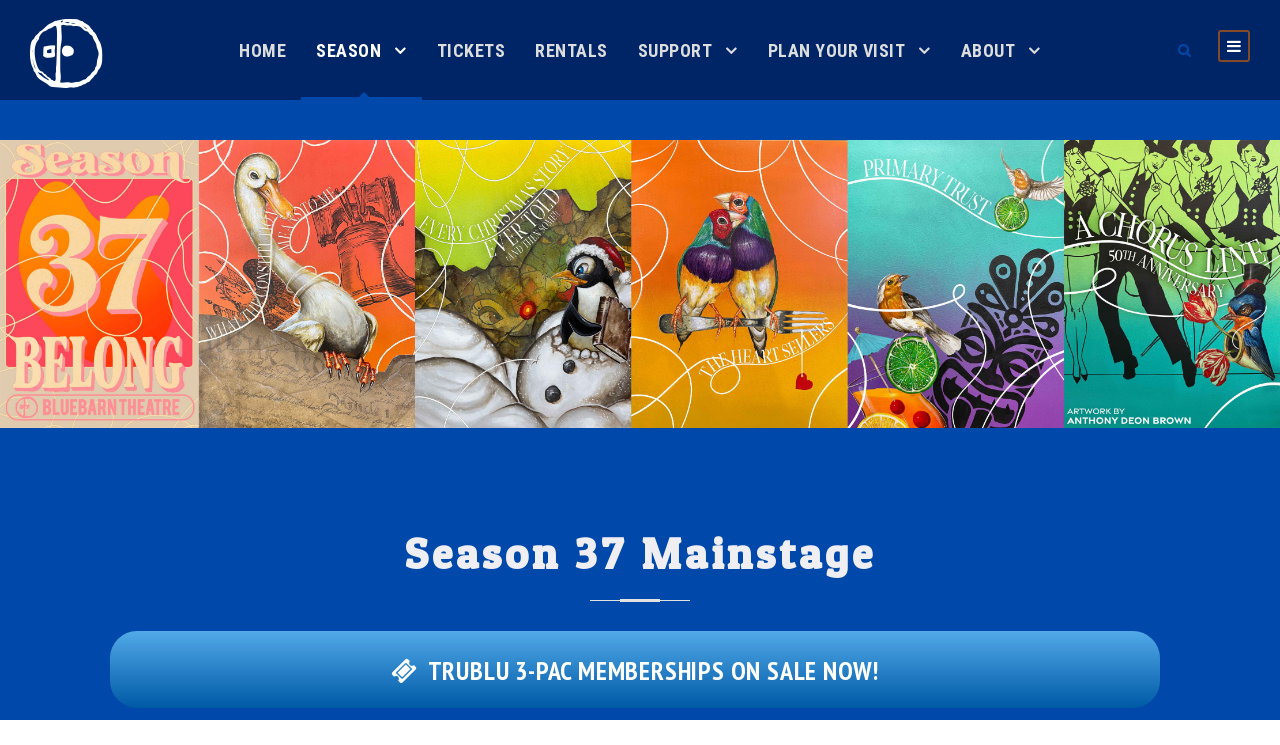

--- FILE ---
content_type: text/html; charset=UTF-8
request_url: http://bluebarn.org/plays-events/
body_size: 18196
content:
<!DOCTYPE html>
<html lang="en-US" class="no-js">
<head>
	<meta charset="UTF-8">
	<meta name="viewport" content="width=device-width, initial-scale=1">
	<!-- Global site tag (gtag.js) - Google Analytics -->

<script async src="https://www.googletagmanager.com/gtag/js?id=UA-126809526-1"></script>

<script>

  window.dataLayer = window.dataLayer || [];

  function gtag(){dataLayer.push(arguments);}

  gtag('js', new Date());



  gtag('config', 'UA-126809526-1');

</script>
	
	<link rel="profile" href="http://gmpg.org/xfn/11">
	<link rel="pingback" href="http://bluebarn.org/xmlrpc.php">
	<title>Season 37 &#8211; BLUEBARN Theatre</title>
<meta name='robots' content='max-image-preview:large' />
	<style>img:is([sizes="auto" i], [sizes^="auto," i]) { contain-intrinsic-size: 3000px 1500px }</style>
	<link rel='dns-prefetch' href='//maps.google.com' />
<link rel='dns-prefetch' href='//fonts.googleapis.com' />
<link rel="alternate" type="application/rss+xml" title="BLUEBARN Theatre &raquo; Feed" href="https://bluebarn.org/feed/" />
<link rel="alternate" type="application/rss+xml" title="BLUEBARN Theatre &raquo; Comments Feed" href="https://bluebarn.org/comments/feed/" />
<script type="text/javascript">
/* <![CDATA[ */
window._wpemojiSettings = {"baseUrl":"https:\/\/s.w.org\/images\/core\/emoji\/16.0.1\/72x72\/","ext":".png","svgUrl":"https:\/\/s.w.org\/images\/core\/emoji\/16.0.1\/svg\/","svgExt":".svg","source":{"concatemoji":"http:\/\/bluebarn.org\/wp-includes\/js\/wp-emoji-release.min.js?ver=6.8.3"}};
/*! This file is auto-generated */
!function(s,n){var o,i,e;function c(e){try{var t={supportTests:e,timestamp:(new Date).valueOf()};sessionStorage.setItem(o,JSON.stringify(t))}catch(e){}}function p(e,t,n){e.clearRect(0,0,e.canvas.width,e.canvas.height),e.fillText(t,0,0);var t=new Uint32Array(e.getImageData(0,0,e.canvas.width,e.canvas.height).data),a=(e.clearRect(0,0,e.canvas.width,e.canvas.height),e.fillText(n,0,0),new Uint32Array(e.getImageData(0,0,e.canvas.width,e.canvas.height).data));return t.every(function(e,t){return e===a[t]})}function u(e,t){e.clearRect(0,0,e.canvas.width,e.canvas.height),e.fillText(t,0,0);for(var n=e.getImageData(16,16,1,1),a=0;a<n.data.length;a++)if(0!==n.data[a])return!1;return!0}function f(e,t,n,a){switch(t){case"flag":return n(e,"\ud83c\udff3\ufe0f\u200d\u26a7\ufe0f","\ud83c\udff3\ufe0f\u200b\u26a7\ufe0f")?!1:!n(e,"\ud83c\udde8\ud83c\uddf6","\ud83c\udde8\u200b\ud83c\uddf6")&&!n(e,"\ud83c\udff4\udb40\udc67\udb40\udc62\udb40\udc65\udb40\udc6e\udb40\udc67\udb40\udc7f","\ud83c\udff4\u200b\udb40\udc67\u200b\udb40\udc62\u200b\udb40\udc65\u200b\udb40\udc6e\u200b\udb40\udc67\u200b\udb40\udc7f");case"emoji":return!a(e,"\ud83e\udedf")}return!1}function g(e,t,n,a){var r="undefined"!=typeof WorkerGlobalScope&&self instanceof WorkerGlobalScope?new OffscreenCanvas(300,150):s.createElement("canvas"),o=r.getContext("2d",{willReadFrequently:!0}),i=(o.textBaseline="top",o.font="600 32px Arial",{});return e.forEach(function(e){i[e]=t(o,e,n,a)}),i}function t(e){var t=s.createElement("script");t.src=e,t.defer=!0,s.head.appendChild(t)}"undefined"!=typeof Promise&&(o="wpEmojiSettingsSupports",i=["flag","emoji"],n.supports={everything:!0,everythingExceptFlag:!0},e=new Promise(function(e){s.addEventListener("DOMContentLoaded",e,{once:!0})}),new Promise(function(t){var n=function(){try{var e=JSON.parse(sessionStorage.getItem(o));if("object"==typeof e&&"number"==typeof e.timestamp&&(new Date).valueOf()<e.timestamp+604800&&"object"==typeof e.supportTests)return e.supportTests}catch(e){}return null}();if(!n){if("undefined"!=typeof Worker&&"undefined"!=typeof OffscreenCanvas&&"undefined"!=typeof URL&&URL.createObjectURL&&"undefined"!=typeof Blob)try{var e="postMessage("+g.toString()+"("+[JSON.stringify(i),f.toString(),p.toString(),u.toString()].join(",")+"));",a=new Blob([e],{type:"text/javascript"}),r=new Worker(URL.createObjectURL(a),{name:"wpTestEmojiSupports"});return void(r.onmessage=function(e){c(n=e.data),r.terminate(),t(n)})}catch(e){}c(n=g(i,f,p,u))}t(n)}).then(function(e){for(var t in e)n.supports[t]=e[t],n.supports.everything=n.supports.everything&&n.supports[t],"flag"!==t&&(n.supports.everythingExceptFlag=n.supports.everythingExceptFlag&&n.supports[t]);n.supports.everythingExceptFlag=n.supports.everythingExceptFlag&&!n.supports.flag,n.DOMReady=!1,n.readyCallback=function(){n.DOMReady=!0}}).then(function(){return e}).then(function(){var e;n.supports.everything||(n.readyCallback(),(e=n.source||{}).concatemoji?t(e.concatemoji):e.wpemoji&&e.twemoji&&(t(e.twemoji),t(e.wpemoji)))}))}((window,document),window._wpemojiSettings);
/* ]]> */
</script>
<link rel='stylesheet' id='wpbs-block-style-form-css' href='http://bluebarn.org/wp-content/plugins/wp-booking-system/assets/css/style-front-end-form.min.css?ver=2.0.19.13' type='text/css' media='all' />
<style id='wp-emoji-styles-inline-css' type='text/css'>

	img.wp-smiley, img.emoji {
		display: inline !important;
		border: none !important;
		box-shadow: none !important;
		height: 1em !important;
		width: 1em !important;
		margin: 0 0.07em !important;
		vertical-align: -0.1em !important;
		background: none !important;
		padding: 0 !important;
	}
</style>
<link rel='stylesheet' id='wp-block-library-css' href='http://bluebarn.org/wp-includes/css/dist/block-library/style.min.css?ver=6.8.3' type='text/css' media='all' />
<style id='classic-theme-styles-inline-css' type='text/css'>
/*! This file is auto-generated */
.wp-block-button__link{color:#fff;background-color:#32373c;border-radius:9999px;box-shadow:none;text-decoration:none;padding:calc(.667em + 2px) calc(1.333em + 2px);font-size:1.125em}.wp-block-file__button{background:#32373c;color:#fff;text-decoration:none}
</style>
<style id='global-styles-inline-css' type='text/css'>
:root{--wp--preset--aspect-ratio--square: 1;--wp--preset--aspect-ratio--4-3: 4/3;--wp--preset--aspect-ratio--3-4: 3/4;--wp--preset--aspect-ratio--3-2: 3/2;--wp--preset--aspect-ratio--2-3: 2/3;--wp--preset--aspect-ratio--16-9: 16/9;--wp--preset--aspect-ratio--9-16: 9/16;--wp--preset--color--black: #000000;--wp--preset--color--cyan-bluish-gray: #abb8c3;--wp--preset--color--white: #ffffff;--wp--preset--color--pale-pink: #f78da7;--wp--preset--color--vivid-red: #cf2e2e;--wp--preset--color--luminous-vivid-orange: #ff6900;--wp--preset--color--luminous-vivid-amber: #fcb900;--wp--preset--color--light-green-cyan: #7bdcb5;--wp--preset--color--vivid-green-cyan: #00d084;--wp--preset--color--pale-cyan-blue: #8ed1fc;--wp--preset--color--vivid-cyan-blue: #0693e3;--wp--preset--color--vivid-purple: #9b51e0;--wp--preset--gradient--vivid-cyan-blue-to-vivid-purple: linear-gradient(135deg,rgba(6,147,227,1) 0%,rgb(155,81,224) 100%);--wp--preset--gradient--light-green-cyan-to-vivid-green-cyan: linear-gradient(135deg,rgb(122,220,180) 0%,rgb(0,208,130) 100%);--wp--preset--gradient--luminous-vivid-amber-to-luminous-vivid-orange: linear-gradient(135deg,rgba(252,185,0,1) 0%,rgba(255,105,0,1) 100%);--wp--preset--gradient--luminous-vivid-orange-to-vivid-red: linear-gradient(135deg,rgba(255,105,0,1) 0%,rgb(207,46,46) 100%);--wp--preset--gradient--very-light-gray-to-cyan-bluish-gray: linear-gradient(135deg,rgb(238,238,238) 0%,rgb(169,184,195) 100%);--wp--preset--gradient--cool-to-warm-spectrum: linear-gradient(135deg,rgb(74,234,220) 0%,rgb(151,120,209) 20%,rgb(207,42,186) 40%,rgb(238,44,130) 60%,rgb(251,105,98) 80%,rgb(254,248,76) 100%);--wp--preset--gradient--blush-light-purple: linear-gradient(135deg,rgb(255,206,236) 0%,rgb(152,150,240) 100%);--wp--preset--gradient--blush-bordeaux: linear-gradient(135deg,rgb(254,205,165) 0%,rgb(254,45,45) 50%,rgb(107,0,62) 100%);--wp--preset--gradient--luminous-dusk: linear-gradient(135deg,rgb(255,203,112) 0%,rgb(199,81,192) 50%,rgb(65,88,208) 100%);--wp--preset--gradient--pale-ocean: linear-gradient(135deg,rgb(255,245,203) 0%,rgb(182,227,212) 50%,rgb(51,167,181) 100%);--wp--preset--gradient--electric-grass: linear-gradient(135deg,rgb(202,248,128) 0%,rgb(113,206,126) 100%);--wp--preset--gradient--midnight: linear-gradient(135deg,rgb(2,3,129) 0%,rgb(40,116,252) 100%);--wp--preset--font-size--small: 13px;--wp--preset--font-size--medium: 20px;--wp--preset--font-size--large: 36px;--wp--preset--font-size--x-large: 42px;--wp--preset--spacing--20: 0.44rem;--wp--preset--spacing--30: 0.67rem;--wp--preset--spacing--40: 1rem;--wp--preset--spacing--50: 1.5rem;--wp--preset--spacing--60: 2.25rem;--wp--preset--spacing--70: 3.38rem;--wp--preset--spacing--80: 5.06rem;--wp--preset--shadow--natural: 6px 6px 9px rgba(0, 0, 0, 0.2);--wp--preset--shadow--deep: 12px 12px 50px rgba(0, 0, 0, 0.4);--wp--preset--shadow--sharp: 6px 6px 0px rgba(0, 0, 0, 0.2);--wp--preset--shadow--outlined: 6px 6px 0px -3px rgba(255, 255, 255, 1), 6px 6px rgba(0, 0, 0, 1);--wp--preset--shadow--crisp: 6px 6px 0px rgba(0, 0, 0, 1);}:where(.is-layout-flex){gap: 0.5em;}:where(.is-layout-grid){gap: 0.5em;}body .is-layout-flex{display: flex;}.is-layout-flex{flex-wrap: wrap;align-items: center;}.is-layout-flex > :is(*, div){margin: 0;}body .is-layout-grid{display: grid;}.is-layout-grid > :is(*, div){margin: 0;}:where(.wp-block-columns.is-layout-flex){gap: 2em;}:where(.wp-block-columns.is-layout-grid){gap: 2em;}:where(.wp-block-post-template.is-layout-flex){gap: 1.25em;}:where(.wp-block-post-template.is-layout-grid){gap: 1.25em;}.has-black-color{color: var(--wp--preset--color--black) !important;}.has-cyan-bluish-gray-color{color: var(--wp--preset--color--cyan-bluish-gray) !important;}.has-white-color{color: var(--wp--preset--color--white) !important;}.has-pale-pink-color{color: var(--wp--preset--color--pale-pink) !important;}.has-vivid-red-color{color: var(--wp--preset--color--vivid-red) !important;}.has-luminous-vivid-orange-color{color: var(--wp--preset--color--luminous-vivid-orange) !important;}.has-luminous-vivid-amber-color{color: var(--wp--preset--color--luminous-vivid-amber) !important;}.has-light-green-cyan-color{color: var(--wp--preset--color--light-green-cyan) !important;}.has-vivid-green-cyan-color{color: var(--wp--preset--color--vivid-green-cyan) !important;}.has-pale-cyan-blue-color{color: var(--wp--preset--color--pale-cyan-blue) !important;}.has-vivid-cyan-blue-color{color: var(--wp--preset--color--vivid-cyan-blue) !important;}.has-vivid-purple-color{color: var(--wp--preset--color--vivid-purple) !important;}.has-black-background-color{background-color: var(--wp--preset--color--black) !important;}.has-cyan-bluish-gray-background-color{background-color: var(--wp--preset--color--cyan-bluish-gray) !important;}.has-white-background-color{background-color: var(--wp--preset--color--white) !important;}.has-pale-pink-background-color{background-color: var(--wp--preset--color--pale-pink) !important;}.has-vivid-red-background-color{background-color: var(--wp--preset--color--vivid-red) !important;}.has-luminous-vivid-orange-background-color{background-color: var(--wp--preset--color--luminous-vivid-orange) !important;}.has-luminous-vivid-amber-background-color{background-color: var(--wp--preset--color--luminous-vivid-amber) !important;}.has-light-green-cyan-background-color{background-color: var(--wp--preset--color--light-green-cyan) !important;}.has-vivid-green-cyan-background-color{background-color: var(--wp--preset--color--vivid-green-cyan) !important;}.has-pale-cyan-blue-background-color{background-color: var(--wp--preset--color--pale-cyan-blue) !important;}.has-vivid-cyan-blue-background-color{background-color: var(--wp--preset--color--vivid-cyan-blue) !important;}.has-vivid-purple-background-color{background-color: var(--wp--preset--color--vivid-purple) !important;}.has-black-border-color{border-color: var(--wp--preset--color--black) !important;}.has-cyan-bluish-gray-border-color{border-color: var(--wp--preset--color--cyan-bluish-gray) !important;}.has-white-border-color{border-color: var(--wp--preset--color--white) !important;}.has-pale-pink-border-color{border-color: var(--wp--preset--color--pale-pink) !important;}.has-vivid-red-border-color{border-color: var(--wp--preset--color--vivid-red) !important;}.has-luminous-vivid-orange-border-color{border-color: var(--wp--preset--color--luminous-vivid-orange) !important;}.has-luminous-vivid-amber-border-color{border-color: var(--wp--preset--color--luminous-vivid-amber) !important;}.has-light-green-cyan-border-color{border-color: var(--wp--preset--color--light-green-cyan) !important;}.has-vivid-green-cyan-border-color{border-color: var(--wp--preset--color--vivid-green-cyan) !important;}.has-pale-cyan-blue-border-color{border-color: var(--wp--preset--color--pale-cyan-blue) !important;}.has-vivid-cyan-blue-border-color{border-color: var(--wp--preset--color--vivid-cyan-blue) !important;}.has-vivid-purple-border-color{border-color: var(--wp--preset--color--vivid-purple) !important;}.has-vivid-cyan-blue-to-vivid-purple-gradient-background{background: var(--wp--preset--gradient--vivid-cyan-blue-to-vivid-purple) !important;}.has-light-green-cyan-to-vivid-green-cyan-gradient-background{background: var(--wp--preset--gradient--light-green-cyan-to-vivid-green-cyan) !important;}.has-luminous-vivid-amber-to-luminous-vivid-orange-gradient-background{background: var(--wp--preset--gradient--luminous-vivid-amber-to-luminous-vivid-orange) !important;}.has-luminous-vivid-orange-to-vivid-red-gradient-background{background: var(--wp--preset--gradient--luminous-vivid-orange-to-vivid-red) !important;}.has-very-light-gray-to-cyan-bluish-gray-gradient-background{background: var(--wp--preset--gradient--very-light-gray-to-cyan-bluish-gray) !important;}.has-cool-to-warm-spectrum-gradient-background{background: var(--wp--preset--gradient--cool-to-warm-spectrum) !important;}.has-blush-light-purple-gradient-background{background: var(--wp--preset--gradient--blush-light-purple) !important;}.has-blush-bordeaux-gradient-background{background: var(--wp--preset--gradient--blush-bordeaux) !important;}.has-luminous-dusk-gradient-background{background: var(--wp--preset--gradient--luminous-dusk) !important;}.has-pale-ocean-gradient-background{background: var(--wp--preset--gradient--pale-ocean) !important;}.has-electric-grass-gradient-background{background: var(--wp--preset--gradient--electric-grass) !important;}.has-midnight-gradient-background{background: var(--wp--preset--gradient--midnight) !important;}.has-small-font-size{font-size: var(--wp--preset--font-size--small) !important;}.has-medium-font-size{font-size: var(--wp--preset--font-size--medium) !important;}.has-large-font-size{font-size: var(--wp--preset--font-size--large) !important;}.has-x-large-font-size{font-size: var(--wp--preset--font-size--x-large) !important;}
:where(.wp-block-post-template.is-layout-flex){gap: 1.25em;}:where(.wp-block-post-template.is-layout-grid){gap: 1.25em;}
:where(.wp-block-columns.is-layout-flex){gap: 2em;}:where(.wp-block-columns.is-layout-grid){gap: 2em;}
:root :where(.wp-block-pullquote){font-size: 1.5em;line-height: 1.6;}
</style>
<link rel='stylesheet' id='contact-form-7-css' href='http://bluebarn.org/wp-content/plugins/contact-form-7/includes/css/styles.css?ver=6.1.4' type='text/css' media='all' />
<link rel='stylesheet' id='gdlr-core-google-font-css' href='https://fonts.googleapis.com/css?family=Patua+One%3Aregular%7CRoboto+Condensed%3A300%2C300italic%2Cregular%2Citalic%2C700%2C700italic%7CPT+Sans+Narrow%3Aregular%2C700&#038;subset=latin%2Clatin-ext%2Cgreek-ext%2Ccyrillic-ext%2Cgreek%2Cvietnamese%2Ccyrillic&#038;ver=6.8.3' type='text/css' media='all' />
<link rel='stylesheet' id='gdlr-core-plugin-css' href='http://bluebarn.org/wp-content/plugins/goodlayers-core/plugins/combine/style.css?ver=6.8.3' type='text/css' media='all' />
<link rel='stylesheet' id='gdlr-core-page-builder-css' href='http://bluebarn.org/wp-content/plugins/goodlayers-core/include/css/page-builder.css?ver=6.8.3' type='text/css' media='all' />
<link rel='stylesheet' id='menu-image-css' href='http://bluebarn.org/wp-content/plugins/menu-image/includes/css/menu-image.css?ver=3.12' type='text/css' media='all' />
<link rel='stylesheet' id='dashicons-css' href='http://bluebarn.org/wp-includes/css/dashicons.min.css?ver=6.8.3' type='text/css' media='all' />
<link rel='stylesheet' id='wpbs-style-css' href='http://bluebarn.org/wp-content/plugins/wp-booking-system/assets/css/style-front-end.min.css?ver=2.0.19.13' type='text/css' media='all' />
<link rel='stylesheet' id='wpbs-style-form-css' href='http://bluebarn.org/wp-content/plugins/wp-booking-system/assets/css/style-front-end-form.min.css?ver=2.0.19.13' type='text/css' media='all' />
<link rel='stylesheet' id='wpgmp-frontend-css' href='http://bluebarn.org/wp-content/plugins/wp-google-map-plugin/assets/css/wpgmp_all_frontend.css?ver=4.9.1' type='text/css' media='all' />
<link rel='stylesheet' id='infinite-style-core-css' href='http://bluebarn.org/wp-content/themes/infinite/css/style-core.css?ver=6.8.3' type='text/css' media='all' />
<link rel='stylesheet' id='infinite-custom-style-css' href='https://bluebarn.org/wp-content/uploads/gdlr-style-custom.css?1538510511&#038;ver=6.8.3' type='text/css' media='all' />
<script type="text/javascript" src="http://bluebarn.org/wp-includes/js/jquery/jquery.min.js?ver=3.7.1" id="jquery-core-js"></script>
<script type="text/javascript" src="http://bluebarn.org/wp-includes/js/jquery/jquery-migrate.min.js?ver=3.4.1" id="jquery-migrate-js"></script>
<link rel="https://api.w.org/" href="https://bluebarn.org/wp-json/" /><link rel="alternate" title="JSON" type="application/json" href="https://bluebarn.org/wp-json/wp/v2/pages/8976" /><link rel="EditURI" type="application/rsd+xml" title="RSD" href="https://bluebarn.org/xmlrpc.php?rsd" />
<link rel="canonical" href="https://bluebarn.org/plays-events/" />
<link rel='shortlink' href='https://bluebarn.org/?p=8976' />
<link rel="alternate" title="oEmbed (JSON)" type="application/json+oembed" href="https://bluebarn.org/wp-json/oembed/1.0/embed?url=https%3A%2F%2Fbluebarn.org%2Fplays-events%2F" />
<link rel="alternate" title="oEmbed (XML)" type="text/xml+oembed" href="https://bluebarn.org/wp-json/oembed/1.0/embed?url=https%3A%2F%2Fbluebarn.org%2Fplays-events%2F&#038;format=xml" />
	<script id="scfm-url-js">
	if (window.location.search.includes('scfm-mobile=1')) {
		const url = new URL(window.location.href);
		const searchParams = url.searchParams;
		searchParams.delete('scfm-mobile');
		const newUrl = url.origin + url.pathname + (searchParams.toString() ? "?" + searchParams.toString() : "") + url.hash;
		window.history.replaceState(null, "", newUrl);
	}
	</script>
	<!--[if lt IE 9]>
<script src="http://bluebarn.org/wp-content/themes/infinite/js/html5.js"></script>
<![endif]-->
<link rel="icon" href="https://bluebarn.org/wp-content/uploads/2016/09/cropped-BB-BADGE-0049ab-32x32.png" sizes="32x32" />
<link rel="icon" href="https://bluebarn.org/wp-content/uploads/2016/09/cropped-BB-BADGE-0049ab-192x192.png" sizes="192x192" />
<link rel="apple-touch-icon" href="https://bluebarn.org/wp-content/uploads/2016/09/cropped-BB-BADGE-0049ab-180x180.png" />
<meta name="msapplication-TileImage" content="https://bluebarn.org/wp-content/uploads/2016/09/cropped-BB-BADGE-0049ab-270x270.png" />
</head>

<body class="wp-singular page-template-default page page-id-8976 wp-theme-infinite gdlr-core-body scfm eos-scfm-d-desktop-device eos-scfm-t-1769358468-2-timestamp metaslider-plugin infinite-body infinite-body-front infinite-full  infinite-with-sticky-navigation gdlr-core-link-to-lightbox">
<div class="infinite-mobile-header-wrap" ><div class="infinite-mobile-header infinite-header-background infinite-style-slide" id="infinite-mobile-header" ><div class="infinite-mobile-header-container infinite-container" ><div class="infinite-logo  infinite-item-pdlr"><div class="infinite-logo-inner"><a href="https://bluebarn.org/" ><img src="https://bluebarn.org/wp-content/uploads/2016/10/BLUEBARN-logo-head.png" alt="" /></a></div></div><div class="infinite-mobile-menu-right" ><div class="infinite-main-menu-search" id="infinite-mobile-top-search" ><i class="fa fa-search" ></i></div><div class="infinite-top-search-wrap" >
	<div class="infinite-top-search-close" ></div>

	<div class="infinite-top-search-row" >
		<div class="infinite-top-search-cell" >
			<form role="search" method="get" class="search-form" action="https://bluebarn.org/">
				<input type="text" class="search-field infinite-title-font" placeholder="Search..." value="" name="s">
				<div class="infinite-top-search-submit"><i class="fa fa-search" ></i></div>
				<input type="submit" class="search-submit" value="Search">
				<div class="infinite-top-search-close"><i class="icon_close" ></i></div>
			</form>
		</div>
	</div>

</div>
<div class="infinite-mobile-menu" ><a class="infinite-mm-menu-button infinite-mobile-menu-button infinite-mobile-button-hamburger-with-border" href="#infinite-mobile-menu"  id="infinite-mobile-menu"  ><i class="fa fa-bars" ></i></a><div class="infinite-mm-menu-wrap infinite-navigation-font" id="infinite-mobile-menu" data-slide="right" ><ul id="menu-main" class="m-menu"><li class="menu-item menu-item-type-post_type menu-item-object-page menu-item-home menu-item-10175"><a href="https://bluebarn.org/">HOME</a></li>
<li class="menu-item menu-item-type-post_type menu-item-object-page current-menu-item page_item page-item-8976 current_page_item current-menu-ancestor current-menu-parent current_page_parent current_page_ancestor menu-item-has-children menu-item-9037"><a href="https://bluebarn.org/plays-events/" aria-current="page">Season</a>
<ul class="sub-menu">
	<li class="menu-item menu-item-type-post_type menu-item-object-page current-menu-item page_item page-item-8976 current_page_item menu-item-8980"><a href="https://bluebarn.org/plays-events/" aria-current="page">Season 37</a></li>
	<li class="menu-item menu-item-type-post_type menu-item-object-page menu-item-10914"><a href="https://bluebarn.org/trublu-3pac/">TRUBLU 3-PAC Memberships</a></li>
	<li class="menu-item menu-item-type-post_type menu-item-object-page menu-item-10705"><a href="https://bluebarn.org/engagement/">Engagement</a></li>
	<li class="menu-item menu-item-type-post_type menu-item-object-page menu-item-194"><a href="https://bluebarn.org/auditions/">Auditions</a></li>
</ul>
</li>
<li class="menu-item menu-item-type-post_type menu-item-object-page menu-item-10605"><a href="https://bluebarn.org/tickets/">Tickets</a></li>
<li class="menu-item menu-item-type-post_type menu-item-object-page menu-item-4893"><a href="https://bluebarn.org/rentals/">Rentals</a></li>
<li class="menu-item menu-item-type-post_type menu-item-object-page menu-item-has-children menu-item-368"><a href="https://bluebarn.org/support/">Support</a>
<ul class="sub-menu">
	<li class="menu-item menu-item-type-post_type menu-item-object-page menu-item-2572"><a href="https://bluebarn.org/support/">Support</a></li>
	<li class="menu-item menu-item-type-post_type menu-item-object-page menu-item-353"><a href="https://bluebarn.org/donate/">Donate</a></li>
	<li class="menu-item menu-item-type-post_type menu-item-object-page menu-item-6157"><a href="https://bluebarn.org/artists-fund/">The Artists&#8217; Fund</a></li>
	<li class="menu-item menu-item-type-post_type menu-item-object-page menu-item-352"><a href="https://bluebarn.org/volunteer/">Volunteer</a></li>
</ul>
</li>
<li class="menu-item menu-item-type-post_type menu-item-object-page menu-item-has-children menu-item-190"><a href="https://bluebarn.org/location/">Plan Your Visit</a>
<ul class="sub-menu">
	<li class="menu-item menu-item-type-post_type menu-item-object-page menu-item-6218"><a href="https://bluebarn.org/location/">Plan Your Visit</a></li>
	<li class="menu-item menu-item-type-post_type menu-item-object-page menu-item-7600"><a href="https://bluebarn.org/access/">Access</a></li>
</ul>
</li>
<li class="menu-item menu-item-type-post_type menu-item-object-page menu-item-has-children menu-item-336"><a href="https://bluebarn.org/about/">About</a>
<ul class="sub-menu">
	<li class="menu-item menu-item-type-post_type menu-item-object-page menu-item-2573"><a href="https://bluebarn.org/about/">About Us</a></li>
	<li class="menu-item menu-item-type-post_type menu-item-object-page menu-item-202"><a href="https://bluebarn.org/archive/">Production History</a></li>
	<li class="menu-item menu-item-type-post_type menu-item-object-page menu-item-2316"><a href="https://bluebarn.org/blu-news/">Blu News</a></li>
	<li class="menu-item menu-item-type-post_type menu-item-object-page menu-item-6527"><a href="https://bluebarn.org/jobs/">Jobs</a></li>
	<li class="menu-item menu-item-type-post_type menu-item-object-page menu-item-41"><a href="https://bluebarn.org/contact/">Contact</a></li>
</ul>
</li>
</ul></div></div></div></div></div></div><div class="infinite-body-outer-wrapper ">
		<div class="infinite-body-wrapper clearfix  infinite-with-frame">
		
<header class="infinite-header-wrap infinite-header-style-plain  infinite-style-center-menu infinite-sticky-navigation infinite-style-fixed" >
	<div class="infinite-header-background" ></div>
	<div class="infinite-header-container  infinite-header-full">
			
		<div class="infinite-header-container-inner clearfix">
			<div class="infinite-logo  infinite-item-pdlr"><div class="infinite-logo-inner"><a href="https://bluebarn.org/" ><img src="https://bluebarn.org/wp-content/uploads/2016/10/BLUEBARN-logo-head.png" alt="" /></a></div></div>			<div class="infinite-navigation infinite-item-pdlr clearfix infinite-navigation-submenu-indicator " >
			<div class="infinite-main-menu" id="infinite-main-menu" ><ul id="menu-main-1" class="sf-menu"><li  class="menu-item menu-item-type-post_type menu-item-object-page menu-item-home menu-item-10175 infinite-normal-menu"><a href="https://bluebarn.org/">HOME</a></li>
<li  class="menu-item menu-item-type-post_type menu-item-object-page current-menu-item page_item page-item-8976 current_page_item current-menu-ancestor current-menu-parent current_page_parent current_page_ancestor menu-item-has-children menu-item-9037 infinite-normal-menu"><a href="https://bluebarn.org/plays-events/" class="sf-with-ul-pre">Season</a>
<ul class="sub-menu">
	<li  class="menu-item menu-item-type-post_type menu-item-object-page current-menu-item page_item page-item-8976 current_page_item menu-item-8980" data-size="60"><a href="https://bluebarn.org/plays-events/">Season 37</a></li>
	<li  class="menu-item menu-item-type-post_type menu-item-object-page menu-item-10914" data-size="60"><a href="https://bluebarn.org/trublu-3pac/">TRUBLU 3-PAC Memberships</a></li>
	<li  class="menu-item menu-item-type-post_type menu-item-object-page menu-item-10705" data-size="60"><a href="https://bluebarn.org/engagement/">Engagement</a></li>
	<li  class="menu-item menu-item-type-post_type menu-item-object-page menu-item-194" data-size="60"><a href="https://bluebarn.org/auditions/">Auditions</a></li>
</ul>
</li>
<li  class="menu-item menu-item-type-post_type menu-item-object-page menu-item-10605 infinite-normal-menu"><a href="https://bluebarn.org/tickets/">Tickets</a></li>
<li  class="menu-item menu-item-type-post_type menu-item-object-page menu-item-4893 infinite-normal-menu"><a href="https://bluebarn.org/rentals/">Rentals</a></li>
<li  class="menu-item menu-item-type-post_type menu-item-object-page menu-item-has-children menu-item-368 infinite-normal-menu"><a href="https://bluebarn.org/support/" class="sf-with-ul-pre">Support</a>
<ul class="sub-menu">
	<li  class="menu-item menu-item-type-post_type menu-item-object-page menu-item-2572" data-size="60"><a href="https://bluebarn.org/support/">Support</a></li>
	<li  class="menu-item menu-item-type-post_type menu-item-object-page menu-item-353" data-size="60"><a href="https://bluebarn.org/donate/">Donate</a></li>
	<li  class="menu-item menu-item-type-post_type menu-item-object-page menu-item-6157" data-size="60"><a href="https://bluebarn.org/artists-fund/">The Artists&#8217; Fund</a></li>
	<li  class="menu-item menu-item-type-post_type menu-item-object-page menu-item-352" data-size="60"><a href="https://bluebarn.org/volunteer/">Volunteer</a></li>
</ul>
</li>
<li  class="menu-item menu-item-type-post_type menu-item-object-page menu-item-has-children menu-item-190 infinite-normal-menu"><a href="https://bluebarn.org/location/" class="sf-with-ul-pre">Plan Your Visit</a>
<ul class="sub-menu">
	<li  class="menu-item menu-item-type-post_type menu-item-object-page menu-item-6218" data-size="60"><a href="https://bluebarn.org/location/">Plan Your Visit</a></li>
	<li  class="menu-item menu-item-type-post_type menu-item-object-page menu-item-7600" data-size="60"><a href="https://bluebarn.org/access/">Access</a></li>
</ul>
</li>
<li  class="menu-item menu-item-type-post_type menu-item-object-page menu-item-has-children menu-item-336 infinite-normal-menu"><a href="https://bluebarn.org/about/" class="sf-with-ul-pre">About</a>
<ul class="sub-menu">
	<li  class="menu-item menu-item-type-post_type menu-item-object-page menu-item-2573" data-size="60"><a href="https://bluebarn.org/about/">About Us</a></li>
	<li  class="menu-item menu-item-type-post_type menu-item-object-page menu-item-202" data-size="60"><a href="https://bluebarn.org/archive/">Production History</a></li>
	<li  class="menu-item menu-item-type-post_type menu-item-object-page menu-item-2316" data-size="60"><a href="https://bluebarn.org/blu-news/">Blu News</a></li>
	<li  class="menu-item menu-item-type-post_type menu-item-object-page menu-item-6527" data-size="60"><a href="https://bluebarn.org/jobs/">Jobs</a></li>
	<li  class="menu-item menu-item-type-post_type menu-item-object-page menu-item-41" data-size="60"><a href="https://bluebarn.org/contact/">Contact</a></li>
</ul>
</li>
</ul><div class="infinite-navigation-slide-bar" id="infinite-navigation-slide-bar" ></div></div><div class="infinite-main-menu-right-wrap clearfix  infinite-item-mglr infinite-navigation-top" ><div class="infinite-main-menu-search" id="infinite-mobile-top-search" ><i class="fa fa-search" ></i></div><div class="infinite-top-search-wrap" >
	<div class="infinite-top-search-close" ></div>

	<div class="infinite-top-search-row" >
		<div class="infinite-top-search-cell" >
			<form role="search" method="get" class="search-form" action="https://bluebarn.org/">
				<input type="text" class="search-field infinite-title-font" placeholder="Search..." value="" name="s">
				<div class="infinite-top-search-submit"><i class="fa fa-search" ></i></div>
				<input type="submit" class="search-submit" value="Search">
				<div class="infinite-top-search-close"><i class="icon_close" ></i></div>
			</form>
		</div>
	</div>

</div>
<div class="infinite-main-menu-right" ><a class="infinite-mm-menu-button infinite-right-menu-button infinite-top-menu-button infinite-mobile-button-hamburger-with-border" href="#infinite-right-menu"  id="infinite-right-menu"  ><i class="fa fa-bars" ></i></a><div class="infinite-mm-menu-wrap infinite-navigation-font" id="infinite-right-menu" data-slide="right" ><ul id="menu-footer_menu" class="m-menu"><li class="menu-item menu-item-type-custom menu-item-object-custom menu-item-402"><a href="http://bluebarn.wpengine.com">Home</a></li>
<li class="menu-item menu-item-type-post_type menu-item-object-page menu-item-405"><a href="https://bluebarn.org/location/">Location/FAQ</a></li>
<li class="menu-item menu-item-type-post_type menu-item-object-page menu-item-406"><a href="https://bluebarn.org/contact/">Contact</a></li>
</ul></div></div></div>			</div><!-- infinite-navigation -->

		</div><!-- infinite-header-inner -->
	</div><!-- infinite-header-container -->
</header><!-- header -->	<div class="infinite-page-wrapper" id="infinite-page-wrapper" ><div class="gdlr-core-page-builder-body"><div class="gdlr-core-pbf-wrapper  gdlr-core-hide-in-mobile" style="padding: 30px 0px 30px 0px;" ><div class="gdlr-core-pbf-background-wrap"><div class="gdlr-core-pbf-background gdlr-core-parallax gdlr-core-js" style="background-size: cover;background-position: center;"  data-parallax-speed=".1"  ></div></div><div class="gdlr-core-pbf-wrapper-content gdlr-core-js "   ><div class="gdlr-core-pbf-wrapper-container clearfix gdlr-core-pbf-wrapper-full-no-space" ><div class="gdlr-core-pbf-column gdlr-core-column-60 gdlr-core-column-first" ><div class="gdlr-core-pbf-column-content-margin gdlr-core-js "   ><div class="gdlr-core-pbf-column-content clearfix gdlr-core-js "   ><div class="gdlr-core-pbf-element" ><div class="gdlr-core-image-item gdlr-core-item-pdlr gdlr-core-item-pdb  gdlr-core-center-align"  ><div class="gdlr-core-image-item-wrap gdlr-core-media-image  gdlr-core-image-item-style-rectangle" style="border-width: 0px;"  ><img src="https://bluebarn.org/wp-content/uploads/2025/08/Season-37-Poster-Banner-1.jpg" alt="" width="8879" height="2000" /></div></div></div></div></div></div></div></div></div><div class="gdlr-core-pbf-wrapper  gdlr-core-hide-in-mobile" style="padding: 30px 0px 15px 0px;" ><div class="gdlr-core-pbf-background-wrap" style="background-color: #0049ab;"  ></div><div class="gdlr-core-pbf-wrapper-content gdlr-core-js "   ><div class="gdlr-core-pbf-wrapper-container clearfix gdlr-core-container" ><div class="gdlr-core-pbf-column gdlr-core-column-60 gdlr-core-column-first" ><div class="gdlr-core-pbf-column-content-margin gdlr-core-js " style="margin: 10px 10px 10px 10px;"   ><div class="gdlr-core-pbf-background-wrap"><div class="gdlr-core-pbf-background gdlr-core-parallax gdlr-core-js" style="background-size: cover;background-position: center;"  data-parallax-speed="0"  ></div></div><div class="gdlr-core-pbf-column-content clearfix gdlr-core-js "   ><div class="gdlr-core-pbf-element" ><div class="gdlr-core-text-box-item gdlr-core-item-pdlr gdlr-core-item-pdb gdlr-core-center-align" style="padding-bottom: 0px;"  ><div class="gdlr-core-text-box-item-content"  ><h2 style="letter-spacing: 4px;">Season 37 Mainstage</h2>
</div></div></div><div class="gdlr-core-pbf-element" ><div class="gdlr-core-divider-item gdlr-core-item-pdlr gdlr-core-item-pdb gdlr-core-divider-item-small-center"  ><div class="gdlr-core-divider-line gdlr-core-skin-divider"  ><div class="gdlr-core-divider-line-bold  gdlr-core-skin-divider"  ></div></div></div></div><div class="gdlr-core-pbf-element" ><div class="gdlr-core-button-item gdlr-core-item-pdlr gdlr-core-item-pdb gdlr-core-center-align"  ><a class="gdlr-core-button  gdlr-core-button-gradient gdlr-core-button-no-border gdlr-core-button-full-width" href="https://bluebarn.org/trublu-3pac/" style="font-size: 26px;margin: 0px 10px 10px 0px;" ><i class="gdlr-core-pos-left fa fa-ticket"  ></i><span class="gdlr-core-content" >TRUBLU 3-PAC Memberships On Sale Now!</span></a></div></div></div></div></div><div class="gdlr-core-pbf-column gdlr-core-column-20 gdlr-core-column-first" ><div class="gdlr-core-pbf-column-content-margin gdlr-core-js "   ><div class="gdlr-core-pbf-column-content clearfix gdlr-core-js "   ><div class="gdlr-core-pbf-element" ><div class="gdlr-core-image-item gdlr-core-item-pdlr gdlr-core-item-pdb  gdlr-core-center-align"  ><div class="gdlr-core-image-item-wrap gdlr-core-media-image  gdlr-core-image-item-style-rectangle" style="border-width: 0px;"  ><img src="https://bluebarn.org/wp-content/uploads/2025/08/CONSTITUTION.jpg" alt="" width="1500" height="2000" /></div></div></div><div class="gdlr-core-pbf-element" ><div class="gdlr-core-text-box-item gdlr-core-item-pdlr gdlr-core-item-pdb gdlr-core-left-align"  ><div class="gdlr-core-text-box-item-content"  ><h3 class="p1" style="text-align: center;"><em><b>What The Constitution Means To Me  </b></em></h3>
<h5 class="p2" style="text-align: center;"><b>By Heidi Schreck </b></h5>
<h5 class="p2" style="text-align: center;"><b>September 25 – October 12, 2025 </b></h5>
<h5 class="p3" style="text-align: center;"><b>Featuring Katie Becker Colón <br />Directed by Susan Clement </b></h5>
<p class="p4" style="text-align: center;"><b>BACK BY POPULAR DEMAND – FREEDOM’S STILL IN SESSION!</b><b></b></p>
<p class="p2">What the Constitution Means to Me is a powerful and witty play about belonging and identity. It explores how the U.S. Constitution has shaped — and sometimes failed — four generations of women in her family. Using humor and personal stories, Schreck reveals how the Constitution often leaves out women, immigrants, and marginalized groups, making belonging uncertain. It challenges audiences to rethink who truly belongs in America and invites us all to help rewrite the rules so everyone has a place at the table.</p>
<p class="p4" style="text-align: center;"><b>Sponsored by:</b><b></b></p>
<p class="p4" style="text-align: center;"><b><span data-olk-copy-source="MessageBody">Tim Wilson and Dr. Katie Weitz</span><br />James &#038; Susan Tracy Charitable Foundation<br />Sara Foxley<br />Chris &#038; Ron Blumkin<br /><span data-olk-copy-source="MessageBody">Susan Koenig</span><br /></b></p>
</div></div></div><div class="gdlr-core-pbf-element" ><div class="gdlr-core-text-box-item gdlr-core-item-pdlr gdlr-core-item-pdb gdlr-core-left-align" style="padding-bottom: 10px;"  ></div></div></div></div></div><div class="gdlr-core-pbf-column gdlr-core-column-20" ><div class="gdlr-core-pbf-column-content-margin gdlr-core-js "   ><div class="gdlr-core-pbf-column-content clearfix gdlr-core-js "   ><div class="gdlr-core-pbf-element" ><div class="gdlr-core-image-item gdlr-core-item-pdlr gdlr-core-item-pdb  gdlr-core-center-align"  ><div class="gdlr-core-image-item-wrap gdlr-core-media-image  gdlr-core-image-item-style-rectangle" style="border-width: 0px;"  ><img src="https://bluebarn.org/wp-content/uploads/2025/08/CHRISTMAS.jpg" alt="" width="1500" height="2000" /></div></div></div><div class="gdlr-core-pbf-element" ><div class="gdlr-core-text-box-item gdlr-core-item-pdlr gdlr-core-item-pdb gdlr-core-center-align" style="padding-bottom: 10px;"  ><div class="gdlr-core-text-box-item-content"  ><h3 class="p1" style="text-align: center;"><span class="s1"><b><i>Every Christmas Story Ever Told<br />(And Then Some!)</i></b></span> </h3>
<h5 class="p1" style="text-align: center;"><b>By Michael Carleton, Jim FitzGerald, and John K. Alvarez</b> </h5>
<h5 class="p1" style="text-align: center;"><b>November 20 &#8211; December 20, 2025</b> <br /><b></b></h5>
<h5 class="p1" style="text-align: center;"><b>Directed by Ablan Roblin</b> </h5>
<p class="p1" style="text-align: center;">Three actors. A million Christmas stories. One wildly fast and hilarious mashup that’s part <i>A Christmas Carol</i>, part <i>The Grinch</i>, part <i>Die Hard </i> (because why the hell not?) Expect laughs, chaos, and a reminder that the best part of any holiday is finding where you belong — even if it’s just surviving your family’s dysfunctional madness with a drink in hand! <b></b></p>
<p style="text-align: center;"><strong>Sponsored by:</strong></p>
<p style="text-align: center;"><img class=" wp-image-7490 aligncenter" src="http://bluebarn.org/wp-content/uploads/2022/09/OS_primarylogo_white-300x185.png" alt="" width="161" height="99" /><strong>Dave &#038; Jane Offutt</strong></p>
<p style="text-align: center;"><img class="alignnone wp-image-9786" src="https://bluebarn.org/wp-content/uploads/2024/10/DundeeBank_Logo-2024_White-300x56.png" alt="" width="192" height="36" /></p>
<p style="text-align: center;"><strong>Specialty Cocktail Sponsor:</strong></p>
<p><img class=" wp-image-10904 aligncenter" src="https://bluebarn.org/wp-content/uploads/2025/10/Fizzys_finaltype_white-300x227.png" alt="" width="186" height="141" /></p>
<p style="text-align: center;"><strong><span data-olk-copy-source="MessageBody">Accommodation Sponsors</span>:</strong></p>
<p><img class=" wp-image-10931 aligncenter" src="https://bluebarn.org/wp-content/uploads/2025/11/17190_TheFarnam_Logo_White-RGB-300x84.png" alt="" width="207" height="58" /></p>
<p style="text-align: center;"><strong>Sandi and Bill Bruns</strong></p>
</div></div></div></div></div></div><div class="gdlr-core-pbf-column gdlr-core-column-20" ><div class="gdlr-core-pbf-column-content-margin gdlr-core-js "   ><div class="gdlr-core-pbf-column-content clearfix gdlr-core-js "   ><div class="gdlr-core-pbf-element" ><div class="gdlr-core-image-item gdlr-core-item-pdlr gdlr-core-item-pdb  gdlr-core-center-align"  ><div class="gdlr-core-image-item-wrap gdlr-core-media-image  gdlr-core-image-item-style-rectangle" style="border-width: 0px;"  ><img src="https://bluebarn.org/wp-content/uploads/2025/08/HEART_SELLERS.jpg" alt="" width="1500" height="2000" /></div></div></div><div class="gdlr-core-pbf-element" ><div class="gdlr-core-text-box-item gdlr-core-item-pdlr gdlr-core-item-pdb gdlr-core-left-align" style="padding-bottom: 0px;"  ><div class="gdlr-core-text-box-item-content"  ><h3 class="p1" style="text-align: center;"><span class="s1"><b><i>The Heart Sellers</i></b></span> </h3>
<h5 class="p1" style="text-align: center;"><b>By Lloyd Suh</b> </h5>
<h5 class="p1" style="text-align: center;"><b>February 5 – March 1, 2026</b> <br /><b></b></h5>
<h5 class="p1" style="text-align: center;"><b>Directed by Wai Yim</b> </h5>
<p class="p1" style="text-align: center;"><i>The Heart Sellers  </i>is a poignant and gently humorous play that explores identity, belonging, and friendship through the lens of the immigrant experience. Set in 1970s America, it follows Luna and Jane, two Asian immigrant women who meet on Thanksgiving. Over the course of one evening, their growing bond becomes a lifeline—and a revelation. <i>The Heart Sellers </i>shines a light on the often-overlooked stories of immigrant women, offering a heartfelt exploration of what it means to find connection, hope, and a sense of belonging in a new world.  </p>
<p class="p1" style="text-align: center;"><b>Sponsored by:<br /><img class="alignnone wp-image-11014" src="https://bluebarn.org/wp-content/uploads/2025/12/MoO_Horiz_Rev_512x512-300x300.png" alt="" width="155" height="155" /><br /></b><b>Bruce Reneaud &#038; Kerry Dobson</b> </p>
</div></div></div></div></div></div><div class="gdlr-core-pbf-element" ><div class="gdlr-core-divider-item gdlr-core-item-pdlr gdlr-core-item-pdb gdlr-core-divider-item-normal"  ><div class="gdlr-core-divider-line gdlr-core-skin-divider" ></div></div></div><div class="gdlr-core-pbf-column gdlr-core-column-10 gdlr-core-column-first" ><div class="gdlr-core-pbf-column-content-margin gdlr-core-js "   ><div class="gdlr-core-pbf-column-content clearfix gdlr-core-js "   ></div></div></div><div class="gdlr-core-pbf-column gdlr-core-column-20" ><div class="gdlr-core-pbf-column-content-margin gdlr-core-js "   ><div class="gdlr-core-pbf-column-content clearfix gdlr-core-js "   ><div class="gdlr-core-pbf-element" ><div class="gdlr-core-image-item gdlr-core-item-pdlr gdlr-core-item-pdb  gdlr-core-center-align"  ><div class="gdlr-core-image-item-wrap gdlr-core-media-image  gdlr-core-image-item-style-rectangle" style="border-width: 0px;"  ><img src="https://bluebarn.org/wp-content/uploads/2025/08/PRIMARY_TRUST.jpg" alt="" width="1500" height="2000" /></div></div></div><div class="gdlr-core-pbf-element" ><div class="gdlr-core-text-box-item gdlr-core-item-pdlr gdlr-core-item-pdb gdlr-core-center-align" style="padding-bottom: 10px;"  ><div class="gdlr-core-text-box-item-content"  ><h3 class="p1" style="text-align: center;"><span class="s1"><b><i>Primary Trust</i></b></span></h3>
<h5 class="p1" style="text-align: center;"><b>2024 Pulitzer Prizer Winner</b> </h5>
<h5 class="p1" style="text-align: center;"><b>By Eboni Booth</b> </h5>
<h5 class="p1" style="text-align: center;"><b>March 26 </b><b>– </b><b>April 19, 2026</b> </h5>
<h5 class="p1" style="text-align: center;"><b>Directed by Kathy Tyree</b> </h5>
<p class="p1">Experience the tender journey of old friends Kenneth and Bert as they sip on mai tais at the local tiki bar. When Kenneth’s longtime job ends, he is forced to push past his boundaries and reconcile with his past. Witness the intimate moments as you are drawn into a world where every choice matters and every connection holds the power to change lives. </p>
<p style="text-align: center;"><strong>Sponsored by:</strong></p>
<p style="text-align: center;"><strong><b>Bruce Reneaud &#038; Kerry Dobson<br />Kim <span class="markl9tqygu34" data-markjs="true" data-ogac="" data-ogab="" data-ogsc="" data-ogsb="">Jubenville</span><br /></b></strong></p>
</div></div></div></div></div></div><div class="gdlr-core-pbf-column gdlr-core-column-20" ><div class="gdlr-core-pbf-column-content-margin gdlr-core-js "   ><div class="gdlr-core-pbf-column-content clearfix gdlr-core-js "   ><div class="gdlr-core-pbf-element" ><div class="gdlr-core-image-item gdlr-core-item-pdlr gdlr-core-item-pdb  gdlr-core-center-align"  ><div class="gdlr-core-image-item-wrap gdlr-core-media-image  gdlr-core-image-item-style-rectangle" style="border-width: 0px;"  ><img src="https://bluebarn.org/wp-content/uploads/2025/08/CHORUS_LINE.jpg" alt="" width="1500" height="2000" /></div></div></div><div class="gdlr-core-pbf-element" ><div class="gdlr-core-text-box-item gdlr-core-item-pdlr gdlr-core-item-pdb gdlr-core-left-align" style="padding-bottom: 0px;"  ><div class="gdlr-core-text-box-item-content"  ><h3 class="p1" style="text-align: center;"><span class="s1"><b><i>A Chorus Line</i></b></span></h3>
<h5 class="p1" style="text-align: center;"><b>Winner of 9 Tony Awards and the Pulitzer Prize</b> </h5>
<h5 class="p1" style="text-align: center;"><b>Conceived and Originally Directed and Choreographed by Michael Bennett</b> </h5>
<h5 class="p1" style="text-align: center;"><b>Book by James Kirkwood &#038; Nicholas Dante, Music by Marvin Hamlisch, Lyrics by Edward Kleban</b> </h5>
<h5 class="p1" style="text-align: center;"><b>May 14 – June 14, 2026</b> </h5>
<h5 class="p1" style="text-align: center;"><b>Directed by Susan Clement</b> </h5>
<h5 class="p1" style="text-align: center;"><b>Music Direction by Mark Kurtz<br />Choreography by Melanie Epps</b> </h5>
<p class="p1" style="text-align: center;"> <i>A SINGULAR SENSATION. A CULTURAL TOUCHSTONE. AN ICONIC MASTERPIECE.</i> </p>
<p class="p1" style="text-align: center;"><i>One shot. One line. One audition.</i> <br /><i>God I hope I get it!</i> </p>
<p style="text-align: center;"><strong>Sponsored by:</strong></p>
<p style="text-align: center;"><b><strong>Devin Fox &#038; Rob Block<br />Laura Peet Erkes &#038; Corey Erkes<br />Jim &#038; Kathy McKain</strong><br />Ben</b><b><i> </i></b><b>&#038; Mel Teply<br /><span data-olk-copy-source="MessageBody">Ruth H. Keene</span></b></p>
</div></div></div></div></div></div><div class="gdlr-core-pbf-element" ><div class="gdlr-core-divider-item gdlr-core-item-pdlr gdlr-core-item-pdb gdlr-core-divider-item-normal"  ><div class="gdlr-core-divider-line gdlr-core-skin-divider" ></div></div></div></div></div></div><div class="gdlr-core-pbf-wrapper  gdlr-core-hide-in-mobile" style="padding: 10px 0px 10px 0px;" ><div class="gdlr-core-pbf-background-wrap"><div class="gdlr-core-pbf-background gdlr-core-parallax gdlr-core-js" style="background-size: cover;background-position: center;"  data-parallax-speed="0.8"  ></div></div><div class="gdlr-core-pbf-wrapper-content gdlr-core-js "   ><div class="gdlr-core-pbf-wrapper-container clearfix gdlr-core-container" ><div class="gdlr-core-pbf-column gdlr-core-column-60 gdlr-core-column-first" ><div class="gdlr-core-pbf-column-content-margin gdlr-core-js "   ><div class="gdlr-core-pbf-column-content clearfix gdlr-core-js "   ><div class="gdlr-core-pbf-element" ><div class="gdlr-core-text-box-item gdlr-core-item-pdlr gdlr-core-item-pdb gdlr-core-center-align" style="padding-bottom: 0px;"  ><div class="gdlr-core-text-box-item-content" style="font-size: 28px;"  ><h3><strong>THANKS TO OUR SEASON 37 SUPPORTERS</strong></h3>
</div></div></div><div class="gdlr-core-pbf-element" ><div class="gdlr-core-image-item gdlr-core-item-pdlr gdlr-core-item-pdb  gdlr-core-center-align"  ><div class="gdlr-core-image-item-wrap gdlr-core-media-image  gdlr-core-image-item-style-rectangle" style="border-width: 0px;"  ><img src="https://bluebarn.org/wp-content/uploads/2025/07/SeasonSupportersWhite2026.png" alt="" width="1500" height="525" /></div></div></div><div class="gdlr-core-pbf-element" ><div class="gdlr-core-divider-item gdlr-core-item-pdlr gdlr-core-item-pdb gdlr-core-divider-item-normal"  ><div class="gdlr-core-divider-line gdlr-core-skin-divider" ></div></div></div></div></div></div><div class="gdlr-core-pbf-column gdlr-core-column-60 gdlr-core-column-first" ><div class="gdlr-core-pbf-column-content-margin gdlr-core-js "   ><div class="gdlr-core-pbf-column-content clearfix gdlr-core-js "   ><div class="gdlr-core-pbf-element" ><div class="gdlr-core-space-item gdlr-core-item-pdlr " style="padding-top: 10px;"  ></div></div><div class="gdlr-core-pbf-element" ><div class="gdlr-core-text-box-item gdlr-core-item-pdlr gdlr-core-item-pdb gdlr-core-left-align"  ><div class="gdlr-core-text-box-item-content"  ><h3 style="text-align: center;">Meet the Artist Behind the Season 37 Artwork</h3>
</div></div></div></div></div></div><div class="gdlr-core-pbf-column gdlr-core-column-15 gdlr-core-column-first" ><div class="gdlr-core-pbf-column-content-margin gdlr-core-js "   ><div class="gdlr-core-pbf-column-content clearfix gdlr-core-js "   ><div class="gdlr-core-pbf-element" ><div class="gdlr-core-image-item gdlr-core-item-pdlr gdlr-core-item-pdb  gdlr-core-center-align"  ><div class="gdlr-core-image-item-wrap gdlr-core-media-image  gdlr-core-image-item-style-rectangle" style="border-width: 0px;"  ><img src="https://bluebarn.org/wp-content/uploads/2025/07/696-20220201_bs_2124-Edit.png" alt="" width="700" height="875" /></div></div></div></div></div></div><div class="gdlr-core-pbf-column gdlr-core-column-45" ><div class="gdlr-core-pbf-column-content-margin gdlr-core-js "   ><div class="gdlr-core-pbf-column-content clearfix gdlr-core-js "   ><div class="gdlr-core-pbf-element" ><div class="gdlr-core-text-box-item gdlr-core-item-pdlr gdlr-core-item-pdb gdlr-core-left-align"  ><div class="gdlr-core-text-box-item-content"  ><p><strong>Anthony Deon Brown</strong></p>
<p class="p1">Anthony Deon Brown, born in 1990 in Oklahoma and now based in Nebraska, is a painter known for his hyper-surrealistic acrylic works. Influenced by pop culture, classical art, and his community, Brown started with small canvases and quickly moved to large-scale murals in Fremont and Omaha. Although he made a mark in mural art, he eventually returned to canvas painting, focusing on commissioned works and art shows. His distinctive, imaginative pieces are featured in galleries and on prominent walls throughout Nebraska.</p>
<p class="p1">Insta: <a href="https://www.instagram.com/anthonydeonbrown/">@anthonydeonbrown</a> <br />Venmo: @Anthony-Brown-RagetheTyphoon </p>
</div></div></div></div></div></div></div></div></div><div class="gdlr-core-pbf-wrapper  gdlr-core-hide-in-mobile" ><div class="gdlr-core-pbf-wrapper-content gdlr-core-js "   ><div class="gdlr-core-pbf-wrapper-container clearfix gdlr-core-container" ></div></div></div><div class="gdlr-core-pbf-wrapper  gdlr-core-hide-in-desktop-tablet" style="padding: 60px 0px 0px 0px;" ><div class="gdlr-core-pbf-wrapper-content gdlr-core-js "   ><div class="gdlr-core-pbf-wrapper-container clearfix gdlr-core-pbf-wrapper-full-no-space" ><div class="gdlr-core-pbf-element" ><div class="gdlr-core-image-item gdlr-core-item-pdlr gdlr-core-item-pdb  gdlr-core-center-align"  ><div class="gdlr-core-image-item-wrap gdlr-core-media-image  gdlr-core-image-item-style-rectangle" style="border-width: 0px;"  ><img src="https://bluebarn.org/wp-content/uploads/2025/08/Season-37-Poster-Banner-1.jpg" alt="" width="8879" height="2000" /></div></div></div></div></div></div><div class="gdlr-core-pbf-wrapper  gdlr-core-hide-in-desktop-tablet" style="padding: 30px 0px 15px 0px;" ><div class="gdlr-core-pbf-background-wrap" style="background-color: #0049ab;"  ></div><div class="gdlr-core-pbf-wrapper-content gdlr-core-js "   ><div class="gdlr-core-pbf-wrapper-container clearfix gdlr-core-container" ><div class="gdlr-core-pbf-column gdlr-core-column-60 gdlr-core-column-first" ><div class="gdlr-core-pbf-column-content-margin gdlr-core-js " style="margin: 10px 10px 10px 10px;"   ><div class="gdlr-core-pbf-background-wrap"><div class="gdlr-core-pbf-background gdlr-core-parallax gdlr-core-js" style="background-size: cover;background-position: center;"  data-parallax-speed="0"  ></div></div><div class="gdlr-core-pbf-column-content clearfix gdlr-core-js "   ><div class="gdlr-core-pbf-element" ><div class="gdlr-core-text-box-item gdlr-core-item-pdlr gdlr-core-item-pdb gdlr-core-center-align" style="padding-bottom: 0px;"  ><div class="gdlr-core-text-box-item-content"  ><h2 style="letter-spacing: 4px;">Season 37 Mainstage</h2>
</div></div></div><div class="gdlr-core-pbf-element" ><div class="gdlr-core-divider-item gdlr-core-item-pdlr gdlr-core-item-pdb gdlr-core-divider-item-small-center"  ><div class="gdlr-core-divider-line gdlr-core-skin-divider"  ><div class="gdlr-core-divider-line-bold  gdlr-core-skin-divider"  ></div></div></div></div><div class="gdlr-core-pbf-element" ><div class="gdlr-core-button-item gdlr-core-item-pdlr gdlr-core-item-pdb gdlr-core-center-align"  ><a class="gdlr-core-button  gdlr-core-button-gradient gdlr-core-button-no-border" href="https://bluebarn.org/trublu-3pac/" style="margin: 0px 10px 10px 0px;" ><i class="gdlr-core-pos-left fa fa-ticket"  ></i><span class="gdlr-core-content" >TRUBLU 3-PAC Memberships Now On Sale!</span></a></div></div></div></div></div><div class="gdlr-core-pbf-column gdlr-core-column-20 gdlr-core-column-first" ><div class="gdlr-core-pbf-column-content-margin gdlr-core-js "   ><div class="gdlr-core-pbf-column-content clearfix gdlr-core-js "   ><div class="gdlr-core-pbf-element" ><div class="gdlr-core-image-item gdlr-core-item-pdlr gdlr-core-item-pdb  gdlr-core-center-align"  ><div class="gdlr-core-image-item-wrap gdlr-core-media-image  gdlr-core-image-item-style-rectangle" style="border-width: 0px;"  ><img src="https://bluebarn.org/wp-content/uploads/2025/08/HEART_SELLERS.jpg" alt="" width="1500" height="2000" /></div></div></div><div class="gdlr-core-pbf-element" ><div class="gdlr-core-text-box-item gdlr-core-item-pdlr gdlr-core-item-pdb gdlr-core-left-align" style="padding-bottom: 0px;"  ><div class="gdlr-core-text-box-item-content"  ><h3 class="p1" style="text-align: center;"><span class="s1"><b><i>The Heart Sellers</i></b></span> </h3>
<h5 class="p1" style="text-align: center;"><b>By Lloyd Suh</b> </h5>
<h5 class="p1" style="text-align: center;"><b>February 5 – March 1, 2026</b> <br /><b></b></h5>
<h5 class="p1" style="text-align: center;"><b>Directed by Wai Yim</b> </h5>
<p class="p1"><i>The Heart Sellers  </i>is a poignant and gently humorous play that explores identity, belonging, and friendship through the lens of the immigrant experience. Set in 1970s America, it follows Luna and Jane, two Asian immigrant women who meet on Thanksgiving. Over the course of one evening, their growing bond becomes a lifeline—and a revelation. <i>The Heart Sellers </i>shines a light on the often-overlooked stories of immigrant women, offering a heartfelt exploration of what it means to find connection, hope, and a sense of belonging in a new world.  </p>
<p class="p1" style="text-align: center;"><b>Sponsored by:<br /><img class="alignnone  wp-image-11014" src="https://bluebarn.org/wp-content/uploads/2025/12/MoO_Horiz_Rev_512x512-300x300.png" alt="" width="154" height="154" /><br /></b><b>Bruce Reneaud &#038; Kerry Dobson</b> </p>
</div></div></div><div class="gdlr-core-pbf-element" ><div class="gdlr-core-divider-item gdlr-core-item-pdlr gdlr-core-item-pdb gdlr-core-divider-item-small-center"  ><div class="gdlr-core-divider-line gdlr-core-skin-divider"  ><div class="gdlr-core-divider-line-bold  gdlr-core-skin-divider"  ></div></div></div></div></div></div></div><div class="gdlr-core-pbf-column gdlr-core-column-20" ><div class="gdlr-core-pbf-column-content-margin gdlr-core-js "   ><div class="gdlr-core-pbf-column-content clearfix gdlr-core-js "   ><div class="gdlr-core-pbf-element" ><div class="gdlr-core-image-item gdlr-core-item-pdlr gdlr-core-item-pdb  gdlr-core-center-align"  ><div class="gdlr-core-image-item-wrap gdlr-core-media-image  gdlr-core-image-item-style-rectangle" style="border-width: 0px;"  ><img src="https://bluebarn.org/wp-content/uploads/2025/08/PRIMARY_TRUST.jpg" alt="" width="1500" height="2000" /></div></div></div><div class="gdlr-core-pbf-element" ><div class="gdlr-core-text-box-item gdlr-core-item-pdlr gdlr-core-item-pdb gdlr-core-center-align" style="padding-bottom: 10px;"  ><div class="gdlr-core-text-box-item-content"  ><h3 class="p1" style="text-align: center;"><span class="s1"><b><i>Primary Trust</i></b></span></h3>
<h5 class="p1" style="text-align: center;"><b>2024 Pulitzer Prizer Winner</b> </h5>
<h5 class="p1" style="text-align: center;"><b>By Eboni Booth</b> </h5>
<h5 class="p1" style="text-align: center;"><b>March 26 </b><b>– </b><b>April 19, 2026</b> </h5>
<h5 class="p1" style="text-align: center;"><b>Directed by Kathy Tyree</b> </h5>
<p class="p1">Experience the tender journey of old friends Kenneth and Bert as they sip on mai tais at the local tiki bar. When Kenneth’s longtime job ends, he is forced to push past his boundaries and reconcile with his past. Witness the intimate moments as you are drawn into a world where every choice matters and every connection holds the power to change lives. </p>
<p style="text-align: center;"><strong>Sponsored by:</strong></p>
<p style="text-align: center;"><strong><b>Bruce Reneaud &#038; Kerry Dobson<br />Kim <span class="markl9tqygu34" data-markjs="true" data-ogac="" data-ogab="" data-ogsc="" data-ogsb="">Jubenville</span><br /></b></strong></p>
</div></div></div><div class="gdlr-core-pbf-element" ><div class="gdlr-core-divider-item gdlr-core-item-pdlr gdlr-core-item-pdb gdlr-core-divider-item-small-center"  ><div class="gdlr-core-divider-line gdlr-core-skin-divider"  ><div class="gdlr-core-divider-line-bold  gdlr-core-skin-divider"  ></div></div></div></div></div></div></div><div class="gdlr-core-pbf-column gdlr-core-column-20" ><div class="gdlr-core-pbf-column-content-margin gdlr-core-js "   ><div class="gdlr-core-pbf-column-content clearfix gdlr-core-js "   ><div class="gdlr-core-pbf-element" ><div class="gdlr-core-image-item gdlr-core-item-pdlr gdlr-core-item-pdb  gdlr-core-center-align"  ><div class="gdlr-core-image-item-wrap gdlr-core-media-image  gdlr-core-image-item-style-rectangle" style="border-width: 0px;"  ><img src="https://bluebarn.org/wp-content/uploads/2025/08/CHORUS_LINE.jpg" alt="" width="1500" height="2000" /></div></div></div><div class="gdlr-core-pbf-element" ><div class="gdlr-core-text-box-item gdlr-core-item-pdlr gdlr-core-item-pdb gdlr-core-left-align" style="padding-bottom: 0px;"  ><div class="gdlr-core-text-box-item-content"  ><h3 class="p1" style="text-align: center;"><span class="s1"><b><i>A Chorus Line</i></b></span></h3>
<h5 class="p1" style="text-align: center;"><b>Winner of 9 Tony Awards and the Pulitzer Prize</b> </h5>
<h5 class="p1" style="text-align: center;"><b>Conceived and Originally Directed and Choreographed by Michael Bennett</b> </h5>
<h5 class="p1" style="text-align: center;"><b>Book by James Kirkwood &#038; Nicholas Dante, Music by Marvin Hamlisch, Lyrics by Edward Kleban</b> </h5>
<h5 class="p1" style="text-align: center;"><b>May 14 – June 14, 2026</b> </h5>
<h5 class="p1" style="text-align: center;"><b>Directed by Susan Clement</b> </h5>
<h5 class="p1" style="text-align: center;"><b>Music Direction by Mark Kurtz<br />Choreography by Melanie Epps</b> </h5>
<p class="p1" style="text-align: center;"> <i>A SINGULAR SENSATION. A CULTURAL TOUCHSTONE. AN ICONIC MASTERPIECE.</i> </p>
<p class="p1" style="text-align: center;"><i>One shot. One line. One audition.</i> <br /><i>God I hope I get it!</i> </p>
<p style="text-align: center;"><strong>Sponsored by:</strong></p>
<p style="text-align: center;"><strong>Devin Fox &#038; Rob Block<br />Laura Peet Erkes &#038; Corey Erkes<br />Jim &#038; Kathy McKain<br />Ben &#038; Mel Teply<br /><span data-olk-copy-source="MessageBody">Ruth H. Keene</span><br /></strong></p>
</div></div></div><div class="gdlr-core-pbf-element" ><div class="gdlr-core-divider-item gdlr-core-item-pdlr gdlr-core-item-pdb gdlr-core-divider-item-small-center"  ><div class="gdlr-core-divider-line gdlr-core-skin-divider"  ><div class="gdlr-core-divider-line-bold  gdlr-core-skin-divider"  ></div></div></div></div></div></div></div><div class="gdlr-core-pbf-column gdlr-core-column-10 gdlr-core-column-first" ><div class="gdlr-core-pbf-column-content-margin gdlr-core-js "   ><div class="gdlr-core-pbf-column-content clearfix gdlr-core-js "   ></div></div></div><div class="gdlr-core-pbf-column gdlr-core-column-20" ><div class="gdlr-core-pbf-column-content-margin gdlr-core-js "   ><div class="gdlr-core-pbf-column-content clearfix gdlr-core-js "   ><div class="gdlr-core-pbf-element" ><div class="gdlr-core-image-item gdlr-core-item-pdlr gdlr-core-item-pdb  gdlr-core-center-align"  ><div class="gdlr-core-image-item-wrap gdlr-core-media-image  gdlr-core-image-item-style-rectangle" style="border-width: 0px;"  ><img src="https://bluebarn.org/wp-content/uploads/2025/08/CONSTITUTION.jpg" alt="" width="1500" height="2000" /></div></div></div><div class="gdlr-core-pbf-element" ><div class="gdlr-core-text-box-item gdlr-core-item-pdlr gdlr-core-item-pdb gdlr-core-left-align" style="padding-bottom: 10px;"  ><div class="gdlr-core-text-box-item-content"  ><h3 class="p1" style="text-align: center;"><em><b>What The Constitution Means To Me  </b></em></h3>
<h5 class="p2" style="text-align: center;"><b>By Heidi Schreck </b></h5>
<h5 class="p2" style="text-align: center;"><b>September 25 – October 12, 2025 </b></h5>
<h5 class="p3" style="text-align: center;"><b>Featuring Katie Becker Colón <br />Directed by Susan Clement </b></h5>
<p class="p4" style="text-align: center;"><b>BACK BY POPULAR DEMAND – FREEDOM’S STILL IN SESSION!</b><b></b></p>
<p class="p2">What the Constitution Means to Me is a powerful and witty play about belonging and identity. It explores how the U.S. Constitution has shaped — and sometimes failed — four generations of women in her family. Using humor and personal stories, Schreck reveals how the Constitution often leaves out women, immigrants, and marginalized groups, making belonging uncertain. It challenges audiences to rethink who truly belongs in America and invites us all to help rewrite the rules so everyone has a place at the table.</p>
<p class="p4" style="text-align: center;"><b>Sponsored by:</b><b></b></p>
<p class="p4" style="text-align: center;"><b><span data-olk-copy-source="MessageBody">Tim Wilson and Dr. Katie Weitz</span><br />James &#038; Susan Tracy Charitable Foundation<br />Sara Foxley<br />Chris &#038; Ron Blumkin<br /><span data-olk-copy-source="MessageBody">Susan Koenig</span><br /></b></p>
</div></div></div><div class="gdlr-core-pbf-element" ><div class="gdlr-core-divider-item gdlr-core-item-pdlr gdlr-core-item-pdb gdlr-core-divider-item-small-center"  ><div class="gdlr-core-divider-line gdlr-core-skin-divider"  ><div class="gdlr-core-divider-line-bold  gdlr-core-skin-divider"  ></div></div></div></div></div></div></div><div class="gdlr-core-pbf-column gdlr-core-column-20" ><div class="gdlr-core-pbf-column-content-margin gdlr-core-js "   ><div class="gdlr-core-pbf-column-content clearfix gdlr-core-js "   ><div class="gdlr-core-pbf-element" ><div class="gdlr-core-image-item gdlr-core-item-pdlr gdlr-core-item-pdb  gdlr-core-center-align"  ><div class="gdlr-core-image-item-wrap gdlr-core-media-image  gdlr-core-image-item-style-rectangle" style="border-width: 0px;"  ><img src="https://bluebarn.org/wp-content/uploads/2025/08/CHRISTMAS.jpg" alt="" width="1500" height="2000" /></div></div></div><div class="gdlr-core-pbf-element" ><div class="gdlr-core-text-box-item gdlr-core-item-pdlr gdlr-core-item-pdb gdlr-core-center-align" style="padding-bottom: 0px;"  ><div class="gdlr-core-text-box-item-content"  ><h3 class="p1" style="text-align: center;"><span class="s1"><b><i>Every Christmas Story Ever Told<br />(And Then Some!)</i></b></span> </h3>
<h5 class="p1" style="text-align: center;"><b>By Michael Carleton, Jim FitzGerald, and John K. Alvarez</b> </h5>
<h5 class="p1" style="text-align: center;"><b>November 20 – December 20, 2025</b> <br /><b></b></h5>
<h5 class="p1" style="text-align: center;"><b>Directed by Ablan Roblin</b> </h5>
<p class="p1">Three actors. A million Christmas stories. One wildly fast and hilarious mashup that’s part <i>A Christmas Carol</i>, part <i>The Grinch</i>, part <i>Die Hard </i> (because why the hell not?) Expect laughs, chaos, and a reminder that the best part of any holiday is finding where you belong — even if it’s just surviving your family’s dysfunctional madness with a drink in hand! <b></b></p>
<p style="text-align: center;"><strong>Sponsored by:</strong></p>
<p style="text-align: center;"><img class=" wp-image-7490 aligncenter" src="http://bluebarn.org/wp-content/uploads/2022/09/OS_primarylogo_white-300x185.png" alt="" width="161" height="99" /><br /><strong>Dave &#038; Jane Offutt</strong></p>
<p style="text-align: center;"><img class="alignnone wp-image-9786" src="https://bluebarn.org/wp-content/uploads/2024/10/DundeeBank_Logo-2024_White-300x56.png" alt="" width="193" height="36" /></p>
<p style="text-align: center;"><strong>Specialty Cocktail Sponsor:</strong></p>
<p><img class=" wp-image-10904 aligncenter" src="https://bluebarn.org/wp-content/uploads/2025/10/Fizzys_finaltype_white-300x227.png" alt="" width="186" height="141" /></p>
<p style="text-align: center;"><strong><span data-olk-copy-source="MessageBody">Accommodation Sponsors</span>:</strong></p>
<p><img class=" wp-image-10931 aligncenter" src="https://bluebarn.org/wp-content/uploads/2025/11/17190_TheFarnam_Logo_White-RGB-300x84.png" alt="" width="207" height="58" /></p>
<p style="text-align: center;"><strong>Sandi and Bill Bruns</strong></p>
</div></div></div><div class="gdlr-core-pbf-element" ><div class="gdlr-core-divider-item gdlr-core-item-pdlr gdlr-core-item-pdb gdlr-core-divider-item-small-center"  ><div class="gdlr-core-divider-line gdlr-core-skin-divider"  ><div class="gdlr-core-divider-line-bold  gdlr-core-skin-divider"  ></div></div></div></div></div></div></div></div></div></div><div class="gdlr-core-pbf-wrapper  gdlr-core-hide-in-desktop-tablet" style="padding: 10px 0px 10px 0px;" ><div class="gdlr-core-pbf-background-wrap"><div class="gdlr-core-pbf-background gdlr-core-parallax gdlr-core-js" style="background-size: cover;background-position: center;"  data-parallax-speed="0.8"  ></div></div><div class="gdlr-core-pbf-wrapper-content gdlr-core-js "   ><div class="gdlr-core-pbf-wrapper-container clearfix gdlr-core-container" ><div class="gdlr-core-pbf-column gdlr-core-column-60 gdlr-core-column-first" ><div class="gdlr-core-pbf-column-content-margin gdlr-core-js "   ><div class="gdlr-core-pbf-column-content clearfix gdlr-core-js "   ><div class="gdlr-core-pbf-element" ><div class="gdlr-core-divider-item gdlr-core-item-pdlr gdlr-core-item-pdb gdlr-core-divider-item-normal"  ><div class="gdlr-core-divider-line gdlr-core-skin-divider" ></div></div></div><div class="gdlr-core-pbf-element" ><div class="gdlr-core-text-box-item gdlr-core-item-pdlr gdlr-core-item-pdb gdlr-core-center-align" style="padding-bottom: 0px;"  ><div class="gdlr-core-text-box-item-content" style="font-size: 28px;"  ><p><strong>THANKS TO OUR SEASON 37 SUPPORTERS</strong></p>
</div></div></div><div class="gdlr-core-pbf-element" ><div class="gdlr-core-image-item gdlr-core-item-pdlr gdlr-core-item-pdb  gdlr-core-center-align"  ><div class="gdlr-core-image-item-wrap gdlr-core-media-image  gdlr-core-image-item-style-rectangle" style="border-width: 0px;"  ><img src="https://bluebarn.org/wp-content/uploads/2025/07/SeasonSupportersWhite2026.png" alt="" width="1500" height="525" /></div></div></div><div class="gdlr-core-pbf-element" ><div class="gdlr-core-divider-item gdlr-core-item-pdlr gdlr-core-item-pdb gdlr-core-divider-item-normal"  ><div class="gdlr-core-divider-line gdlr-core-skin-divider" ></div></div></div></div></div></div><div class="gdlr-core-pbf-column gdlr-core-column-60 gdlr-core-column-first" ><div class="gdlr-core-pbf-column-content-margin gdlr-core-js "   ><div class="gdlr-core-pbf-column-content clearfix gdlr-core-js "   ><div class="gdlr-core-pbf-element" ><div class="gdlr-core-space-item gdlr-core-item-pdlr " style="padding-top: 10px;"  ></div></div><div class="gdlr-core-pbf-element" ><div class="gdlr-core-text-box-item gdlr-core-item-pdlr gdlr-core-item-pdb gdlr-core-left-align"  ><div class="gdlr-core-text-box-item-content"  ><h3 style="text-align: center;">Meet the Artist Behind the Season 37 Artwork</h3>
</div></div></div></div></div></div><div class="gdlr-core-pbf-column gdlr-core-column-15 gdlr-core-column-first" ><div class="gdlr-core-pbf-column-content-margin gdlr-core-js "   ><div class="gdlr-core-pbf-column-content clearfix gdlr-core-js "   ><div class="gdlr-core-pbf-element" ><div class="gdlr-core-image-item gdlr-core-item-pdlr gdlr-core-item-pdb  gdlr-core-center-align"  ><div class="gdlr-core-image-item-wrap gdlr-core-media-image  gdlr-core-image-item-style-rectangle" style="border-width: 0px;"  ><img src="https://bluebarn.org/wp-content/uploads/2025/07/696-20220201_bs_2124-Edit.png" alt="" width="700" height="875" /></div></div></div></div></div></div><div class="gdlr-core-pbf-column gdlr-core-column-45" ><div class="gdlr-core-pbf-column-content-margin gdlr-core-js "   ><div class="gdlr-core-pbf-column-content clearfix gdlr-core-js "   ><div class="gdlr-core-pbf-element" ><div class="gdlr-core-text-box-item gdlr-core-item-pdlr gdlr-core-item-pdb gdlr-core-left-align"  ><div class="gdlr-core-text-box-item-content"  ><p><strong>Anthony Deon Brown</strong></p>
<p class="p1">Anthony Deon Brown, born in 1990 in Oklahoma and now based in Nebraska, is a painter known for his hyper-surrealistic acrylic works. Influenced by pop culture, classical art, and his community, Brown started with small canvases and quickly moved to large-scale murals in Fremont and Omaha. Although he made a mark in mural art, he eventually returned to canvas painting, focusing on commissioned works and art shows. His distinctive, imaginative pieces are featured in galleries and on prominent walls throughout Nebraska.</p>
<p class="p1">Insta: <a href="https://www.instagram.com/anthonydeonbrown/">@anthonydeonbrown</a> <br />Venmo: @Anthony-Brown-RagetheTyphoon </p>
</div></div></div></div></div></div></div></div></div></div></div></div><footer class="infinite-fixed-footer" id="infinite-fixed-footer" ><div class="infinite-footer-wrapper" ><div class="infinite-footer-container infinite-container clearfix" ><div class="infinite-footer-column infinite-item-pdlr infinite-column-20" ><div id="nav_menu-2" class="widget widget_nav_menu infinite-widget"><h3 class="infinite-widget-title"><span class="infinite-widget-head-text">Quick Links</span><span class="infinite-widget-head-divider"></span></h3><span class="clear"></span><div class="menu-footer_menu-container"><ul id="menu-footer_menu-1" class="menu"><li class="menu-item menu-item-type-custom menu-item-object-custom menu-item-402"><a href="http://bluebarn.wpengine.com">Home</a></li>
<li class="menu-item menu-item-type-post_type menu-item-object-page menu-item-405"><a href="https://bluebarn.org/location/">Location/FAQ</a></li>
<li class="menu-item menu-item-type-post_type menu-item-object-page menu-item-406"><a href="https://bluebarn.org/contact/">Contact</a></li>
</ul></div></div></div><div class="infinite-footer-column infinite-item-pdlr infinite-column-20" ><div id="text-5" class="widget widget_text infinite-widget"><h3 class="infinite-widget-title"><span class="infinite-widget-head-text">Mission</span><span class="infinite-widget-head-divider"></span></h3><span class="clear"></span>			<div class="textwidget"><p>The BLUEBARN Theatre exists to provoke thought, emotion, action, and change.</p>
</div>
		</div><div id="block-5" class="widget widget_block infinite-widget">
<hr class="wp-block-separator has-css-opacity"/>
</div><div id="block-3" class="widget widget_block infinite-widget">
<ul class="wp-block-social-links aligncenter is-content-justification-space-between is-layout-flex wp-container-core-social-links-is-layout-3d213aab wp-block-social-links-is-layout-flex"><li class="wp-social-link wp-social-link-facebook  wp-block-social-link"><a href="https://www.facebook.com/bluebarn" class="wp-block-social-link-anchor"><svg width="24" height="24" viewBox="0 0 24 24" version="1.1" xmlns="http://www.w3.org/2000/svg" aria-hidden="true" focusable="false"><path d="M12 2C6.5 2 2 6.5 2 12c0 5 3.7 9.1 8.4 9.9v-7H7.9V12h2.5V9.8c0-2.5 1.5-3.9 3.8-3.9 1.1 0 2.2.2 2.2.2v2.5h-1.3c-1.2 0-1.6.8-1.6 1.6V12h2.8l-.4 2.9h-2.3v7C18.3 21.1 22 17 22 12c0-5.5-4.5-10-10-10z"></path></svg><span class="wp-block-social-link-label screen-reader-text">Facebook</span></a></li>

<li class="wp-social-link wp-social-link-instagram  wp-block-social-link"><a href="https://www.instagram.com/bluebarntheatre_omaha/" class="wp-block-social-link-anchor"><svg width="24" height="24" viewBox="0 0 24 24" version="1.1" xmlns="http://www.w3.org/2000/svg" aria-hidden="true" focusable="false"><path d="M12,4.622c2.403,0,2.688,0.009,3.637,0.052c0.877,0.04,1.354,0.187,1.671,0.31c0.42,0.163,0.72,0.358,1.035,0.673 c0.315,0.315,0.51,0.615,0.673,1.035c0.123,0.317,0.27,0.794,0.31,1.671c0.043,0.949,0.052,1.234,0.052,3.637 s-0.009,2.688-0.052,3.637c-0.04,0.877-0.187,1.354-0.31,1.671c-0.163,0.42-0.358,0.72-0.673,1.035 c-0.315,0.315-0.615,0.51-1.035,0.673c-0.317,0.123-0.794,0.27-1.671,0.31c-0.949,0.043-1.233,0.052-3.637,0.052 s-2.688-0.009-3.637-0.052c-0.877-0.04-1.354-0.187-1.671-0.31c-0.42-0.163-0.72-0.358-1.035-0.673 c-0.315-0.315-0.51-0.615-0.673-1.035c-0.123-0.317-0.27-0.794-0.31-1.671C4.631,14.688,4.622,14.403,4.622,12 s0.009-2.688,0.052-3.637c0.04-0.877,0.187-1.354,0.31-1.671c0.163-0.42,0.358-0.72,0.673-1.035 c0.315-0.315,0.615-0.51,1.035-0.673c0.317-0.123,0.794-0.27,1.671-0.31C9.312,4.631,9.597,4.622,12,4.622 M12,3 C9.556,3,9.249,3.01,8.289,3.054C7.331,3.098,6.677,3.25,6.105,3.472C5.513,3.702,5.011,4.01,4.511,4.511 c-0.5,0.5-0.808,1.002-1.038,1.594C3.25,6.677,3.098,7.331,3.054,8.289C3.01,9.249,3,9.556,3,12c0,2.444,0.01,2.751,0.054,3.711 c0.044,0.958,0.196,1.612,0.418,2.185c0.23,0.592,0.538,1.094,1.038,1.594c0.5,0.5,1.002,0.808,1.594,1.038 c0.572,0.222,1.227,0.375,2.185,0.418C9.249,20.99,9.556,21,12,21s2.751-0.01,3.711-0.054c0.958-0.044,1.612-0.196,2.185-0.418 c0.592-0.23,1.094-0.538,1.594-1.038c0.5-0.5,0.808-1.002,1.038-1.594c0.222-0.572,0.375-1.227,0.418-2.185 C20.99,14.751,21,14.444,21,12s-0.01-2.751-0.054-3.711c-0.044-0.958-0.196-1.612-0.418-2.185c-0.23-0.592-0.538-1.094-1.038-1.594 c-0.5-0.5-1.002-0.808-1.594-1.038c-0.572-0.222-1.227-0.375-2.185-0.418C14.751,3.01,14.444,3,12,3L12,3z M12,7.378 c-2.552,0-4.622,2.069-4.622,4.622S9.448,16.622,12,16.622s4.622-2.069,4.622-4.622S14.552,7.378,12,7.378z M12,15 c-1.657,0-3-1.343-3-3s1.343-3,3-3s3,1.343,3,3S13.657,15,12,15z M16.804,6.116c-0.596,0-1.08,0.484-1.08,1.08 s0.484,1.08,1.08,1.08c0.596,0,1.08-0.484,1.08-1.08S17.401,6.116,16.804,6.116z"></path></svg><span class="wp-block-social-link-label screen-reader-text">Instagram</span></a></li>

<li class="wp-social-link wp-social-link-youtube  wp-block-social-link"><a href="https://www.youtube.com/channel/UCt843I6Yn1CVGSBvv4B45GA" class="wp-block-social-link-anchor"><svg width="24" height="24" viewBox="0 0 24 24" version="1.1" xmlns="http://www.w3.org/2000/svg" aria-hidden="true" focusable="false"><path d="M21.8,8.001c0,0-0.195-1.378-0.795-1.985c-0.76-0.797-1.613-0.801-2.004-0.847c-2.799-0.202-6.997-0.202-6.997-0.202 h-0.009c0,0-4.198,0-6.997,0.202C4.608,5.216,3.756,5.22,2.995,6.016C2.395,6.623,2.2,8.001,2.2,8.001S2,9.62,2,11.238v1.517 c0,1.618,0.2,3.237,0.2,3.237s0.195,1.378,0.795,1.985c0.761,0.797,1.76,0.771,2.205,0.855c1.6,0.153,6.8,0.201,6.8,0.201 s4.203-0.006,7.001-0.209c0.391-0.047,1.243-0.051,2.004-0.847c0.6-0.607,0.795-1.985,0.795-1.985s0.2-1.618,0.2-3.237v-1.517 C22,9.62,21.8,8.001,21.8,8.001z M9.935,14.594l-0.001-5.62l5.404,2.82L9.935,14.594z"></path></svg><span class="wp-block-social-link-label screen-reader-text">YouTube</span></a></li>

<li class="wp-social-link wp-social-link-mail  wp-block-social-link"><a href="https://visitor.r20.constantcontact.com/manage/optin?v=0016u8cGCOk4ijjiSapTYCvUAB70yKAOB_Pr1KK7GPZf4Wvg3g4BAgrPgynfNzh2o0iscnn7QvAEke2FxRFmHDemeiPh077rxoZOXB3YpsNIMd-tI--X7yzM8pAOQhvrJL3oAdlEDd3xuKrJcEQ7Wc-NQ%3D%3D" class="wp-block-social-link-anchor"><svg width="24" height="24" viewBox="0 0 24 24" version="1.1" xmlns="http://www.w3.org/2000/svg" aria-hidden="true" focusable="false"><path d="M19,5H5c-1.1,0-2,.9-2,2v10c0,1.1.9,2,2,2h14c1.1,0,2-.9,2-2V7c0-1.1-.9-2-2-2zm.5,12c0,.3-.2.5-.5.5H5c-.3,0-.5-.2-.5-.5V9.8l7.5,5.6,7.5-5.6V17zm0-9.1L12,13.6,4.5,7.9V7c0-.3.2-.5.5-.5h14c.3,0,.5.2.5.5v.9z"></path></svg><span class="wp-block-social-link-label screen-reader-text">Mail</span></a></li></ul>
</div><div id="block-4" class="widget widget_block infinite-widget">
<ul class="wp-block-social-links aligncenter is-content-justification-center is-layout-flex wp-container-core-social-links-is-layout-16018d1d wp-block-social-links-is-layout-flex"></ul>
</div></div><div class="infinite-footer-column infinite-item-pdlr infinite-column-20" ><div id="text-3" class="widget widget_text infinite-widget"><h3 class="infinite-widget-title"><span class="infinite-widget-head-text">Non-Profit</span><span class="infinite-widget-head-divider"></span></h3><span class="clear"></span>			<div class="textwidget">BLUEBARN Theatre is a 501(c)3 non-profit organization. We are always in the need of donors to keep our community up and running. <br/><br/>Support local theatre, <strong><a href="/donate/">click here to donate</a>!</strong></div>
		</div></div></div></div><div class="infinite-copyright-wrapper" ><div class="infinite-copyright-container infinite-container"><div class="infinite-copyright-text infinite-item-pdlr"><script type="text/javascript"><!--
var date = new Date();
var yy = date.getYear();
var year = (yy < 1000) ? yy + 1900 : yy;
document.write("&COPY;1989-" + year);
 //--></script> BLUEBARN THEATRE</div></div></div></footer></div><a href="#infinite-top-anchor" class="infinite-footer-back-to-top-button" id="infinite-footer-back-to-top-button"><i class="fa fa-angle-up" ></i></a>
<script type="speculationrules">
{"prefetch":[{"source":"document","where":{"and":[{"href_matches":"\/*"},{"not":{"href_matches":["\/wp-*.php","\/wp-admin\/*","\/wp-content\/uploads\/*","\/wp-content\/*","\/wp-content\/plugins\/*","\/wp-content\/themes\/infinite\/*","\/*\\?(.+)"]}},{"not":{"selector_matches":"a[rel~=\"nofollow\"]"}},{"not":{"selector_matches":".no-prefetch, .no-prefetch a"}}]},"eagerness":"conservative"}]}
</script>
        <script>
            // Do not change this comment line otherwise Speed Optimizer won't be able to detect this script

            (function () {
                const calculateParentDistance = (child, parent) => {
                    let count = 0;
                    let currentElement = child;

                    // Traverse up the DOM tree until we reach parent or the top of the DOM
                    while (currentElement && currentElement !== parent) {
                        currentElement = currentElement.parentNode;
                        count++;
                    }

                    // If parent was not found in the hierarchy, return -1
                    if (!currentElement) {
                        return -1; // Indicates parent is not an ancestor of element
                    }

                    return count; // Number of layers between element and parent
                }
                const isMatchingClass = (linkRule, href, classes, ids) => {
                    return classes.includes(linkRule.value)
                }
                const isMatchingId = (linkRule, href, classes, ids) => {
                    return ids.includes(linkRule.value)
                }
                const isMatchingDomain = (linkRule, href, classes, ids) => {
                    if(!URL.canParse(href)) {
                        return false
                    }

                    const url = new URL(href)
                    const host = url.host
                    const hostsToMatch = [host]

                    if(host.startsWith('www.')) {
                        hostsToMatch.push(host.substring(4))
                    } else {
                        hostsToMatch.push('www.' + host)
                    }

                    return hostsToMatch.includes(linkRule.value)
                }
                const isMatchingExtension = (linkRule, href, classes, ids) => {
                    if(!URL.canParse(href)) {
                        return false
                    }

                    const url = new URL(href)

                    return url.pathname.endsWith('.' + linkRule.value)
                }
                const isMatchingSubdirectory = (linkRule, href, classes, ids) => {
                    if(!URL.canParse(href)) {
                        return false
                    }

                    const url = new URL(href)

                    return url.pathname.startsWith('/' + linkRule.value + '/')
                }
                const isMatchingProtocol = (linkRule, href, classes, ids) => {
                    if(!URL.canParse(href)) {
                        return false
                    }

                    const url = new URL(href)

                    return url.protocol === linkRule.value + ':'
                }
                const isMatchingExternal = (linkRule, href, classes, ids) => {
                    if(!URL.canParse(href) || !URL.canParse(document.location.href)) {
                        return false
                    }

                    const matchingProtocols = ['http:', 'https:']
                    const siteUrl = new URL(document.location.href)
                    const linkUrl = new URL(href)

                    // Links to subdomains will appear to be external matches according to JavaScript,
                    // but the PHP rules will filter those events out.
                    return matchingProtocols.includes(linkUrl.protocol) && siteUrl.host !== linkUrl.host
                }
                const isMatch = (linkRule, href, classes, ids) => {
                    switch (linkRule.type) {
                        case 'class':
                            return isMatchingClass(linkRule, href, classes, ids)
                        case 'id':
                            return isMatchingId(linkRule, href, classes, ids)
                        case 'domain':
                            return isMatchingDomain(linkRule, href, classes, ids)
                        case 'extension':
                            return isMatchingExtension(linkRule, href, classes, ids)
                        case 'subdirectory':
                            return isMatchingSubdirectory(linkRule, href, classes, ids)
                        case 'protocol':
                            return isMatchingProtocol(linkRule, href, classes, ids)
                        case 'external':
                            return isMatchingExternal(linkRule, href, classes, ids)
                        default:
                            return false;
                    }
                }
                const track = (element) => {
                    const href = element.href ?? null
                    const classes = Array.from(element.classList)
                    const ids = [element.id]
                    const linkRules = [{"type":"extension","value":"pdf"},{"type":"extension","value":"zip"},{"type":"protocol","value":"mailto"},{"type":"protocol","value":"tel"}]
                    if(linkRules.length === 0) {
                        return
                    }

                    // For link rules that target an id, we need to allow that id to appear
                    // in any ancestor up to the 7th ancestor. This loop looks for those matches
                    // and counts them.
                    linkRules.forEach((linkRule) => {
                        if(linkRule.type !== 'id') {
                            return;
                        }

                        const matchingAncestor = element.closest('#' + linkRule.value)

                        if(!matchingAncestor || matchingAncestor.matches('html, body')) {
                            return;
                        }

                        const depth = calculateParentDistance(element, matchingAncestor)

                        if(depth < 7) {
                            ids.push(linkRule.value)
                        }
                    });

                    // For link rules that target a class, we need to allow that class to appear
                    // in any ancestor up to the 7th ancestor. This loop looks for those matches
                    // and counts them.
                    linkRules.forEach((linkRule) => {
                        if(linkRule.type !== 'class') {
                            return;
                        }

                        const matchingAncestor = element.closest('.' + linkRule.value)

                        if(!matchingAncestor || matchingAncestor.matches('html, body')) {
                            return;
                        }

                        const depth = calculateParentDistance(element, matchingAncestor)

                        if(depth < 7) {
                            classes.push(linkRule.value)
                        }
                    });

                    const hasMatch = linkRules.some((linkRule) => {
                        return isMatch(linkRule, href, classes, ids)
                    })

                    if(!hasMatch) {
                        return
                    }

                    const url = "http://bluebarn.org/wp-content/plugins/independent-analytics/iawp-click-endpoint.php";
                    const body = {
                        href: href,
                        classes: classes.join(' '),
                        ids: ids.join(' '),
                        ...{"payload":{"resource":"singular","singular_id":8976,"page":1},"signature":"10a3d8c0751eb6cc8b87f1eec2753efb"}                    };

                    if (navigator.sendBeacon) {
                        let blob = new Blob([JSON.stringify(body)], {
                            type: "application/json"
                        });
                        navigator.sendBeacon(url, blob);
                    } else {
                        const xhr = new XMLHttpRequest();
                        xhr.open("POST", url, true);
                        xhr.setRequestHeader("Content-Type", "application/json;charset=UTF-8");
                        xhr.send(JSON.stringify(body))
                    }
                }
                document.addEventListener('mousedown', function (event) {
                                        if (navigator.webdriver || /bot|crawler|spider|crawling|semrushbot|chrome-lighthouse/i.test(navigator.userAgent)) {
                        return;
                    }
                    
                    const element = event.target.closest('a')

                    if(!element) {
                        return
                    }

                    const isPro = false
                    if(!isPro) {
                        return
                    }

                    // Don't track left clicks with this event. The click event is used for that.
                    if(event.button === 0) {
                        return
                    }

                    track(element)
                })
                document.addEventListener('click', function (event) {
                                        if (navigator.webdriver || /bot|crawler|spider|crawling|semrushbot|chrome-lighthouse/i.test(navigator.userAgent)) {
                        return;
                    }
                    
                    const element = event.target.closest('a, button, input[type="submit"], input[type="button"]')

                    if(!element) {
                        return
                    }

                    const isPro = false
                    if(!isPro) {
                        return
                    }

                    track(element)
                })
                document.addEventListener('play', function (event) {
                                        if (navigator.webdriver || /bot|crawler|spider|crawling|semrushbot|chrome-lighthouse/i.test(navigator.userAgent)) {
                        return;
                    }
                    
                    const element = event.target.closest('audio, video')

                    if(!element) {
                        return
                    }

                    const isPro = false
                    if(!isPro) {
                        return
                    }

                    track(element)
                }, true)
                document.addEventListener("DOMContentLoaded", function (e) {
                    if (document.hasOwnProperty("visibilityState") && document.visibilityState === "prerender") {
                        return;
                    }

                                            if (navigator.webdriver || /bot|crawler|spider|crawling|semrushbot|chrome-lighthouse/i.test(navigator.userAgent)) {
                            return;
                        }
                    
                    let referrer_url = null;

                    if (typeof document.referrer === 'string' && document.referrer.length > 0) {
                        referrer_url = document.referrer;
                    }

                    const params = location.search.slice(1).split('&').reduce((acc, s) => {
                        const [k, v] = s.split('=');
                        return Object.assign(acc, {[k]: v});
                    }, {});

                    const url = "https://bluebarn.org/wp-json/iawp/search";
                    const body = {
                        referrer_url,
                        utm_source: params.utm_source,
                        utm_medium: params.utm_medium,
                        utm_campaign: params.utm_campaign,
                        utm_term: params.utm_term,
                        utm_content: params.utm_content,
                        gclid: params.gclid,
                        ...{"payload":{"resource":"singular","singular_id":8976,"page":1},"signature":"10a3d8c0751eb6cc8b87f1eec2753efb"}                    };

                    if (navigator.sendBeacon) {
                        let blob = new Blob([JSON.stringify(body)], {
                            type: "application/json"
                        });
                        navigator.sendBeacon(url, blob);
                    } else {
                        const xhr = new XMLHttpRequest();
                        xhr.open("POST", url, true);
                        xhr.setRequestHeader("Content-Type", "application/json;charset=UTF-8");
                        xhr.send(JSON.stringify(body))
                    }
                });
            })();
        </script>
        	<script id="scfm-js">var scfm = {"time":"25 Jan 2026 04:27:48 pm","microtime":1769358468.258587,"device":"desktop"}</script>
	<style id='core-block-supports-inline-css' type='text/css'>
.wp-container-core-social-links-is-layout-3d213aab{justify-content:space-between;}.wp-container-core-social-links-is-layout-16018d1d{justify-content:center;}
</style>
<script type="text/javascript" src="http://bluebarn.org/wp-includes/js/dist/hooks.min.js?ver=4d63a3d491d11ffd8ac6" id="wp-hooks-js"></script>
<script type="text/javascript" src="http://bluebarn.org/wp-includes/js/dist/i18n.min.js?ver=5e580eb46a90c2b997e6" id="wp-i18n-js"></script>
<script type="text/javascript" id="wp-i18n-js-after">
/* <![CDATA[ */
wp.i18n.setLocaleData( { 'text direction\u0004ltr': [ 'ltr' ] } );
/* ]]> */
</script>
<script type="text/javascript" src="http://bluebarn.org/wp-content/plugins/contact-form-7/includes/swv/js/index.js?ver=6.1.4" id="swv-js"></script>
<script type="text/javascript" id="contact-form-7-js-before">
/* <![CDATA[ */
var wpcf7 = {
    "api": {
        "root": "https:\/\/bluebarn.org\/wp-json\/",
        "namespace": "contact-form-7\/v1"
    },
    "cached": 1
};
/* ]]> */
</script>
<script type="text/javascript" src="http://bluebarn.org/wp-content/plugins/contact-form-7/includes/js/index.js?ver=6.1.4" id="contact-form-7-js"></script>
<script type="text/javascript" src="http://bluebarn.org/wp-content/plugins/goodlayers-core/plugins/combine/script.js?ver=6.8.3" id="gdlr-core-plugin-js"></script>
<script type="text/javascript" id="gdlr-core-page-builder-js-extra">
/* <![CDATA[ */
var gdlr_core_pbf = {"admin":"","video":{"width":"640","height":"360"},"ajax_url":"https:\/\/bluebarn.org\/wp-admin\/admin-ajax.php","ilightbox_skin":"smooth"};
/* ]]> */
</script>
<script type="text/javascript" src="http://bluebarn.org/wp-content/plugins/goodlayers-core/include/js/page-builder.js?ver=6.8.3" id="gdlr-core-page-builder-js"></script>
<script type="text/javascript" id="wpbs-script-js-extra">
/* <![CDATA[ */
var wpbs_ajax = {"token":"e962bc4638"};
/* ]]> */
</script>
<script type="text/javascript" id="wpbs-script-js-before">
/* <![CDATA[ */

            var wpbs_ajaxurl = 'https://bluebarn.org/wp-admin/admin-ajax.php';
        
/* ]]> */
</script>
<script type="text/javascript" src="http://bluebarn.org/wp-content/plugins/wp-booking-system/assets/js/script-front-end.min.js?ver=2.0.19.13" id="wpbs-script-js"></script>
<script type="text/javascript" src="http://bluebarn.org/wp-includes/js/imagesloaded.min.js?ver=5.0.0" id="imagesloaded-js"></script>
<script type="text/javascript" src="http://bluebarn.org/wp-includes/js/masonry.min.js?ver=4.2.2" id="masonry-js"></script>
<script type="text/javascript" src="http://bluebarn.org/wp-includes/js/jquery/jquery.masonry.min.js?ver=3.1.2b" id="jquery-masonry-js"></script>
<script type="text/javascript" id="wpgmp-google-map-main-js-extra">
/* <![CDATA[ */
var wpgmp_local = {"language":"en","apiKey":"","urlforajax":"https:\/\/bluebarn.org\/wp-admin\/admin-ajax.php","nonce":"c484af6b68","wpgmp_country_specific":"","wpgmp_countries":"","wpgmp_assets":"http:\/\/bluebarn.org\/wp-content\/plugins\/wp-google-map-plugin\/assets\/js\/","days_to_remember":"","wpgmp_mapbox_key":"","map_provider":"google","route_provider":"openstreet","tiles_provider":"openstreet","use_advanced_marker":"","set_timeout":"100","debug_mode":"","select_radius":"Select Radius","search_placeholder":"Enter address or latitude or longitude or title or city or state or country or postal code here...","select":"Select","select_all":"Select All","select_category":"Select Category","all_location":"All","show_locations":"Show Locations","sort_by":"Sort by","wpgmp_not_working":"not working...","place_icon_url":"http:\/\/bluebarn.org\/wp-content\/plugins\/wp-google-map-plugin\/assets\/images\/icons\/","wpgmp_location_no_results":"No results found.","wpgmp_route_not_avilable":"Route is not available for your requested route.","image_path":"http:\/\/bluebarn.org\/wp-content\/plugins\/wp-google-map-plugin\/assets\/images\/","default_marker_icon":"http:\/\/bluebarn.org\/wp-content\/plugins\/wp-google-map-plugin\/assets\/images\/icons\/marker-shape-2.svg","img_grid":"<span class='span_grid'><a class='wpgmp_grid'><i class='wep-icon-grid'><\/i><\/a><\/span>","img_list":"<span class='span_list'><a class='wpgmp_list'><i class='wep-icon-list'><\/i><\/a><\/span>","img_print":"<span class='span_print'><a class='wpgmp_print' data-action='wpgmp-print'><i class='wep-icon-printer'><\/i><\/a><\/span>","hide":"Hide","show":"Show","start_location":"Start Location","start_point":"Start Point","radius":"Radius","end_location":"End Location","take_current_location":"Take Current Location","center_location_message":"Your Location","driving":"Driving","bicycling":"Bicycling","walking":"Walking","transit":"Transit","metric":"Metric","imperial":"Imperial","find_direction":"Find Direction","miles":"Miles","km":"KM","show_amenities":"Show Amenities","find_location":"Find Locations","locate_me":"Locate Me","prev":"Prev","next":"Next","ajax_url":"https:\/\/bluebarn.org\/wp-admin\/admin-ajax.php","no_routes":"No routes have been assigned to this map.","no_categories":"No categories have been assigned to the locations.","mobile_marker_size":[24,24],"desktop_marker_size":[32,32],"retina_marker_size":[64,64]};
/* ]]> */
</script>
<script type="text/javascript" src="http://bluebarn.org/wp-content/plugins/wp-google-map-plugin/assets/js/maps.js?ver=4.9.1" id="wpgmp-google-map-main-js"></script>
<script type="text/javascript" src="https://maps.google.com/maps/api/js?loading=async&amp;libraries=marker%2Cgeometry%2Cplaces%2Cdrawing&amp;callback=wpgmpInitMap&amp;language=en&amp;ver=4.9.1" id="wpgmp-google-api-js"></script>
<script type="text/javascript" src="http://bluebarn.org/wp-content/plugins/wp-google-map-plugin/assets/js/wpgmp_frontend.js?ver=4.9.1" id="wpgmp-frontend-js"></script>
<script type="text/javascript" src="http://bluebarn.org/wp-includes/js/jquery/ui/effect.min.js?ver=1.13.3" id="jquery-effects-core-js"></script>
<script type="text/javascript" id="infinite-script-core-js-extra">
/* <![CDATA[ */
var infinite_script_core = {"home_url":"https:\/\/bluebarn.org\/"};
/* ]]> */
</script>
<script type="text/javascript" src="http://bluebarn.org/wp-content/themes/infinite/js/script-core.js?ver=1.0.0" id="infinite-script-core-js"></script>

<script>(function(){function c(){var b=a.contentDocument||a.contentWindow.document;if(b){var d=b.createElement('script');d.innerHTML="window.__CF$cv$params={r:'9c3923d95dc0122e',t:'MTc2OTM1ODQ2OC4wMDAwMDA='};var a=document.createElement('script');a.nonce='';a.src='/cdn-cgi/challenge-platform/scripts/jsd/main.js';document.getElementsByTagName('head')[0].appendChild(a);";b.getElementsByTagName('head')[0].appendChild(d)}}if(document.body){var a=document.createElement('iframe');a.height=1;a.width=1;a.style.position='absolute';a.style.top=0;a.style.left=0;a.style.border='none';a.style.visibility='hidden';document.body.appendChild(a);if('loading'!==document.readyState)c();else if(window.addEventListener)document.addEventListener('DOMContentLoaded',c);else{var e=document.onreadystatechange||function(){};document.onreadystatechange=function(b){e(b);'loading'!==document.readyState&&(document.onreadystatechange=e,c())}}}})();</script></body>
</html>

--- FILE ---
content_type: text/css
request_url: http://bluebarn.org/wp-content/plugins/goodlayers-core/include/css/page-builder.css?ver=6.8.3
body_size: 16550
content:
/* theme style to reset wordpress backend */
.gdlr-core-page-builder-body{ overflow: hidden; -webkit-font-smoothing: antialiased; -moz-osx-font-smoothing: grayscale; }
.gdlr-core-page-builder-body p{ margin-top: 0px; margin-bottom: 20px; font-size: inherit; }
.gdlr-core-page-builder-body ul{ margin-top: 0px; }
.gdlr-core-page-builder-body img{ max-width: 100%; height: auto; }
.gdlr-core-page-builder-body a{ text-decoration: none;
	transition: background 300ms, color 300ms, border-color 300ms; -moz-transition: background 300ms, color 300ms, border-color 300ms;
	-o-transition: background 300ms, color 300ms, border-color 300ms; -webkit-transition: background 300ms, color 300ms, border-color 300ms; }

/* genreric class */
.clear{ display: block; clear: both; visibility: hidden; line-height: 0; height: 0; zoom: 1; }
.clearfix{ zoom: 1; }
.clearfix:after{ content: " "; display: block; clear: both; visibility: hidden; line-height: 0; height: 0; }

.gdlr-core-container{ margin-left: auto; margin-right: auto; }
.gdlr-core-item-pdb{ padding-bottom: 30px; }

.gdlr-core-media-image{ line-height: 0; position: relative; }
.gdlr-core-left-align{ text-align: left; }
.gdlr-core-center-align{ text-align: center; }
.gdlr-core-right-align{ text-align: right; }

.gdlr-core-content-container{ padding-top: 60px; padding-bottom: 40px; }
.gdlr-core-line-height-0{ line-height: 0; } 

.gdlr-core-column-10{ float: left; width: 16.6666%; }
.gdlr-core-column-12{ float: left; width: 20%; }
.gdlr-core-column-15{ float: left; width: 25%; }
.gdlr-core-column-20{ float: left; width: 33.3333%; }
.gdlr-core-column-24{ float: left; width: 40%; }
.gdlr-core-column-30{ float: left; width: 50%; }
.gdlr-core-column-36{ float: left; width: 60%; }
.gdlr-core-column-40{ float: left; width: 66.6666%; }
.gdlr-core-column-45{ float: left; width: 75%; }
.gdlr-core-column-48{ float: left; width: 80%; }
.gdlr-core-column-50{ float: left; width: 83.3333%; }
.gdlr-core-column-60{ float: left; width: 100%; }
.gdlr-core-column-first{ clear: left; }

.gdlr-core-pbf-wrapper{ clear: both; padding: 60px 0px 30px; position: relative; }
.gdlr-core-pbf-wrapper.gdlr-core-wrapper-centering{ padding-top: 0px; padding-bottom: 0px; }
.gdlr-core-pbf-wrapper-container{ margin-left: auto; margin-right: auto; }
.gdlr-core-pbf-wrapper-content{ position: relative; }
.gdlr-core-pbf-column,
.gdlr-core-pbf-column-content-margin{ position: relative; }
.gdlr-core-pbf-column-content{ position: relative; margin-left: auto; margin-right: auto; min-height: 1px; }
.gdlr-core-pbf-element{ clear: both; }
.gdlr-core-pbf-section:first-child{ padding-top: 60px; }
.gdlr-core-pbf-section:first-child:last-child{ padding-bottom: 30px; }

.gdlr-core-pbf-background{ width: 100%; height: 100%; }
.gdlr-core-pbf-background-wrap{ position: absolute; top: 0px; right: 0px; bottom: 0px; left: 0px; overflow: hidden; }
.gdlr-core-pbf-background-frame{ position: absolute; top: 0px; right: 0px; bottom: 0px; left: 0px; }
.gdlr-core-pbf-background-video{ pointer-events: none; }
.gdlr-core-pbf-background-video video{ width: 100%; height: 100%; }

.gdlr-core-pbf-wrapper-full-no-space .gdlr-core-item-pdlr{ padding-left: 0px; padding-right: 0px; }
.gdlr-core-pbf-wrapper-full-no-space .gdlr-core-item-mglr{ margin-left: 0px; margin-right: 0px; }
.gdlr-core-pbf-wrapper-full-no-space .gdlr-core-item-mgb{ margin-bottom: 0px; }
.gdlr-core-pbf-wrapper-full-no-space .gdlr-core-block-item-title-wrap{ margin-left: 70px; margin-right: 60px; }
.gdlr-core-pbf-wrapper-full-no-space .gdlr-core-pagination{ padding-left: 40px; padding-right: 40px; }

.gdlr-core-pbf-sidebar-wrapper{ clear: both; position: relative; overflow: hidden; }
.gdlr-core-pbf-sidebar-content{ float: none; display: inline-block; }
.gdlr-core-sidebar-item,
.gdlr-core-pbf-sidebar-content-inner{ position: relative; }
.gdlr-core-pbf-sidebar-left{ float: left; }
.gdlr-core-pbf-sidebar-right{ float: right; }
.gdlr-core-pbf-sidebar-padding{ padding-top: 60px; padding-bottom: 40px; position: relative; }
.gdlr-core-pbf-sidebar-left .gdlr-core-pbf-background-wrap{ right: -1px; }
.gdlr-core-pbf-sidebar-right .gdlr-core-pbf-background-wrap{ left: -1px; }

.gdlr-core-external-plugin-message{ text-align: center; font-size: 19px; padding: 24px 15px 24px; background: #f7d8bc; color: #777; }

/* column wrapper extend */
@media only screen and (max-width: 999px){ 
	.gdlr-core-column-extend-left .gdlr-core-pbf-background-wrap{ margin-left: -50px; } 
	.gdlr-core-column-extend-right .gdlr-core-pbf-background-wrap{ margin-right: -50px; } 
}
@media only screen and (min-width: 1000px) and (max-width: 1170px){ 
	.gdlr-core-column-extend-left .gdlr-core-pbf-background-wrap{ margin-left: -100px; } 
	.gdlr-core-column-extend-right .gdlr-core-pbf-background-wrap{ margin-right: -100px; } 
}
@media only screen and (min-width: 1171px) and (max-width: 1400px){ 
	.gdlr-core-column-extend-left .gdlr-core-pbf-background-wrap{ margin-left: -200px; } 
	.gdlr-core-column-extend-right .gdlr-core-pbf-background-wrap{ margin-right: -200px; } 
}
@media only screen and (min-width: 1401px) and (max-width: 1600px){ 
	.gdlr-core-column-extend-left .gdlr-core-pbf-background-wrap{ margin-left: -300px; } 
	.gdlr-core-column-extend-right .gdlr-core-pbf-background-wrap{ margin-right: -300px; } 
}
@media only screen and (min-width: 1601px) and (max-width: 1800px){ 
	.gdlr-core-column-extend-left .gdlr-core-pbf-background-wrap{ margin-left: -400px; } 
	.gdlr-core-column-extend-right .gdlr-core-pbf-background-wrap{ margin-right: -400px; } 
}
@media only screen and (min-width: 1801px){ 
	.gdlr-core-column-extend-left .gdlr-core-pbf-background-wrap{ margin-left: -500px; } 
	.gdlr-core-column-extend-right .gdlr-core-pbf-background-wrap{ margin-right: -500px; } 
}

/* fitvids */
.gdlr-core-fluid-video-wrapper { width: 100%; position: relative; padding: 0; }
.gdlr-core-fluid-video-wrapper iframe{ position: absolute; top: 0; left: 0; width: 100%; height: 100%; }

/* button */
.gdlr-core-button{ font-size: 13px; font-weight: bold; text-transform: uppercase; letter-spacing: 0.8px; 
	padding: 15px 33px; display: inline-block; -webkit-appearance: none;
	border-radius: 27px; -moz-border-radius: 27px; -webkit-border-radius: 27px; }
.gdlr-core-button.gdlr-core-rectangle{ border-radius: 0px; -moz-border-radius: 0px; -webkit-border-radius: 0px; }
.gdlr-core-button-with-border{ border-width: 1px; border-style: solid; }
.gdlr-core-button-full-width{ display: block; }
.gdlr-core-button .gdlr-core-content{ display: inline-block; vertical-align: middle; }
.gdlr-core-button i{ vertical-align: middle; }
.gdlr-core-button i.gdlr-core-pos-right{ margin-left: 10px; }
.gdlr-core-button i.gdlr-core-pos-left{ margin-right: 10px; }

.gdlr-core-body .gdlr-core-button.gdlr-core-button-transparent,
.gdlr-core-body .gdlr-core-button.gdlr-core-button-transparent:hover{ background: transparent; }
.gdlr-core-body [data-skin] .gdlr-core-button.gdlr-core-button-transparent,
.gdlr-core-body [data-skin] .gdlr-core-button.gdlr-core-button-transparent:hover{ background: transparent; }
.gdlr-core-body .gdlr-core-column-pbf[data-skin] .gdlr-core-button.gdlr-core-button-transparent,
.gdlr-core-body .gdlr-core-column-pbf[data-skin] .gdlr-core-button.gdlr-core-button-transparent:hover{ background: transparent; }

.gdlr-core-load-more-wrap .gdlr-core-load-more{ font-size: 12px; text-transform: uppercase; font-weight: bold; 
	cursor: pointer; letter-spacing: 2px; padding: 20px 50px; display: inline-block; margin-top: 20px; margin-bottom: 40px; }
.gdlr-core-portfolio-item-style-modern-no-space .gdlr-core-load-more{ margin-top: 50px; margin-bottom: 5px; }
.gdlr-core-portfolio-item-style-modern-desc-no-space .gdlr-core-load-more{ margin-top: 60px; }

/* input box */
.gdlr-core-input-wrap input, 
.gdlr-core-input-wrap textarea{ border-width: 1px 1px 2px 1px; border-style: solid; }
.gdlr-core-input-wrap input:focus,
.gdlr-core-input-wrap textarea:focus{ outline: none; }

.gdlr-core-input-wrap input[type="button"], 
.gdlr-core-input-wrap input[type="submit"],
.gdlr-core-input-wrap input[type="reset"]{ font-size: 13px; font-weight: bold; text-transform: uppercase; 
	letter-spacing: 0.8px; padding: 15px 33px; display: inline-block; margin-top: 10px; -webkit-appearance: none; }
.gdlr-core-input-wrap input[type="button"], 
.gdlr-core-input-wrap input[type="submit"],
.gdlr-core-input-wrap input[type="reset"]{ border-width: 0px; border-style: solid; cursor: pointer; 
 	transition: background 300ms, color 300ms, border-color 300ms; -moz-transition: background 300ms, color 300ms, border-color 300ms;
	-o-transition: background 300ms, color 300ms, border-color 300ms; -webkit-transition: background 300ms, color 300ms, border-color 300ms; }
.gdlr-core-input-wrap input[type="button"]:focus, 
.gdlr-core-input-wrap input[type="submit"]:focus,
.gdlr-core-input-wrap input[type="reset"]:focus{ outline: none; }
.gdlr-core-input-wrap input[type="button"].gdlr-core-large, 
.gdlr-core-input-wrap input[type="submit"].gdlr-core-large,
.gdlr-core-input-wrap input[type="reset"].gdlr-core-large{ min-width: 200px; }
.gdlr-core-input-wrap input[type="button"].gdlr-core-full, 
.gdlr-core-input-wrap input[type="submit"].gdlr-core-full,
.gdlr-core-input-wrap input[type="reset"].gdlr-core-full{ width: 100%; margin-top: 0px; }

.gdlr-core-input-wrap.gdlr-core-with-column{ margin-left: -7px; margin-right: -7px; }
.gdlr-core-input-wrap [class^="gdlr-core-column-"]{ padding-left: 7px; padding-right: 7px; }

.gdlr-core-input-wrap.gdlr-core-no-border input:not([type="button"]):not([type="submit"]):not([type="file"]), 
.gdlr-core-input-wrap.gdlr-core-no-border textarea{ border: none; }

.gdlr-core-input-wrap.gdlr-core-large input:not([type="button"]):not([type="submit"]):not([type="file"]){ font-size: 15px; padding: 15px 22px; }
.gdlr-core-input-wrap.gdlr-core-large textarea{ font-size: 15px; padding: 18px 22px; height: 120px; }

.gdlr-core-input-wrap.gdlr-core-full-width input:not([type="button"]):not([type="reset"]):not([type="submit"]):not([type="file"]):not([type="checkbox"]):not([type="radio"]),
.gdlr-core-input-wrap.gdlr-core-full-width textarea{ width: 100%; display: block; margin-bottom: 14px; }

/* pagination */
.gdlr-core-pagination a{ cursor: pointer; }
.gdlr-core-pagination a.gdlr-core-active{ cursor: default; }
.gdlr-core-pagination a, 
.gdlr-core-pagination span{ white-space: nowrap; font-weight: bold; }
.gdlr-core-pagination a.prev:before{ content: "\f104"; font-family: fontAwesome; line-height: 1; }
.gdlr-core-pagination a.next:before{ content: "\f105"; font-family: fontAwesome; line-height: 1; }
.gdlr-core-pagination.gdlr-core-with-border a, 
.gdlr-core-pagination.gdlr-core-with-border span{ background: transparent; border-width: 2px; border-style: solid; }
.gdlr-core-pagination.gdlr-core-with-border a.gdlr-core-active,
.gdlr-core-pagination.gdlr-core-with-border a:hover{ background: transparent; }
.gdlr-core-page-builder-body [data-skin] .gdlr-core-pagination.gdlr-core-with-border a,
.gdlr-core-page-builder-body [data-skin] .gdlr-core-pagination.gdlr-core-with-border span,
.gdlr-core-page-builder-body [data-skin] .gdlr-core-pagination.gdlr-core-with-border a.gdlr-core-active,
.gdlr-core-page-builder-body [data-skin] .gdlr-core-pagination.gdlr-core-with-border a:hover{ background: transparent; }

.gdlr-core-pagination.gdlr-core-style-plain a,
.gdlr-core-pagination.gdlr-core-style-plain span{ background: transparent; margin-left: 15px; }
.gdlr-core-pagination.gdlr-core-style-plain a.gdlr-core-active,
.gdlr-core-pagination.gdlr-core-style-plain a:hover{ background: transparent; }
.gdlr-core-pagination.gdlr-core-style-plain a:before,
.gdlr-core-pagination.gdlr-core-style-plain span:before{ content: "/ "; margin-right: 15px; }
.gdlr-core-pagination.gdlr-core-style-plain a:first-child,
.gdlr-core-pagination.gdlr-core-style-plain span:first-child{ margin-left: 0px; }
.gdlr-core-pagination.gdlr-core-style-plain a:first-child:before,
.gdlr-core-pagination.gdlr-core-style-plain span:first-child:before{ display: none; }
.gdlr-core-page-builder-body [data-skin] .gdlr-core-pagination.gdlr-core-style-plain a,
.gdlr-core-page-builder-body [data-skin] .gdlr-core-pagination.gdlr-core-style-plain span,
.gdlr-core-page-builder-body [data-skin] .gdlr-core-pagination.gdlr-core-style-plain a.gdlr-core-active,
.gdlr-core-page-builder-body [data-skin] .gdlr-core-pagination.gdlr-core-style-plain a:hover{ background: transparent; }

.gdlr-core-pagination.gdlr-core-style-rectangle a, 
.gdlr-core-pagination.gdlr-core-style-rectangle span{ 
	display: inline-block; font-size: 12px; padding: 9px 14px; margin-right: 1px; }
.gdlr-core-pagination.gdlr-core-style-rectangle.gdlr-core-with-border a, 
.gdlr-core-pagination.gdlr-core-style-rectangle.gdlr-core-with-border span{ padding: 7px 12px; }	

.gdlr-core-pagination.gdlr-core-style-round a, 
.gdlr-core-pagination.gdlr-core-style-round span{ 
	display: inline-block; font-size: 14px; padding: 9px 14px; margin-right: 3px;
    border-radius: 3px; -moz-border-radius: 3px; -webkit-border-radius: 3px; }
.gdlr-core-pagination.gdlr-core-style-round.gdlr-core-with-border a, 
.gdlr-core-pagination.gdlr-core-style-round.gdlr-core-with-border span{ padding: 7px 12px; line-height: 21px; }	 

.gdlr-core-pagination.gdlr-core-style-circle a, 
.gdlr-core-pagination.gdlr-core-style-circle span{ 
	display: inline-block; width: 45px; height: 45px; line-height: 45px; 
	font-size: 12px; margin-right: 4px; text-align: center; 
    border-radius: 50%; -moz-border-radius: 50%; -webkit-border-radius: 50%; }
.gdlr-core-pagination.gdlr-core-style-circle.gdlr-core-with-border a, 
.gdlr-core-pagination.gdlr-core-style-circle.gdlr-core-with-border span{ line-height: 41px;  }

/* filterer */
.gdlr-core-filterer-wrap{ margin-bottom: 50px; }
.gdlr-core-filterer-wrap.gdlr-core-style-text { font-size: 14px; font-weight: bold; text-transform: uppercase; letter-spacing: 0.5px; }
.gdlr-core-filterer-wrap.gdlr-core-style-text .gdlr-core-filterer{ margin: 0px 18px; }
.gdlr-core-filterer-wrap.gdlr-core-style-text .gdlr-core-filterer:first-child{ margin-left: 0px; }
.gdlr-core-filterer-wrap.gdlr-core-style-text .gdlr-core-filterer:last-child{ margin-right: 0px; }
.gdlr-core-page-builder-body [data-skin] .gdlr-core-filterer-wrap.gdlr-core-style-text .gdlr-core-button-color{ background: transparent; }

.gdlr-core-filterer-wrap.gdlr-core-style-button a{ display: inline-block; padding: 10px 20px; background: #f1f1f1; 
    font-size: 12px; font-weight: bold; text-transform: uppercase; margin: 0px 4px; letter-spacing: 1px;
    border-radius: 3px; -webkig-border-radius: 3px; -moz-border-radius: 3px; }
.gdlr-core-filterer-wrap.gdlr-core-style-button a:first-child{ margin-left: 0px; }
.gdlr-core-filterer-wrap.gdlr-core-style-button a:last-child{ margin-right: 0px; }
.gdlr-core-filterer-wrap.gdlr-core-style-button a.gdlr-core-active{ cursor: default; }

.gdlr-core-pbf-wrapper-full-no-space .gdlr-core-filterer-wrap{ padding-left: 50px; padding-right: 50px; }

/* price table */
.gdlr-core-price-table-item .gdlr-core-price-table{ text-align: center; margin: 45px 5px 0px; }
.gdlr-core-price-table .gdlr-core-price-table-head{ padding: 33px 20px; }
.gdlr-core-price-table .gdlr-core-price-table-image{ margin-bottom: 32px; margin-top: 20px; }
.gdlr-core-price-table .gdlr-core-price-table-icon{ font-size: 51px; line-height: 1; margin-bottom: 32px; margin-top: 20px; }
.gdlr-core-price-table .gdlr-core-price-table-title{ font-size: 17px; font-weight: bold; text-transform: uppercase; letter-spacing: 1px; margin-bottom: 6px; }
.gdlr-core-price-table .gdlr-core-price-table-caption{ font-size: 14px; }
.gdlr-core-price-table .gdlr-core-price-table-content-wrap{ padding-bottom: 10px; }
.gdlr-core-price-table .gdlr-core-price-table-content{ padding: 10px 20px; }
.gdlr-core-price-table .gdlr-core-price-table-button{  margin: 35px 0px; }

.gdlr-core-price-table .gdlr-core-price-table-price{ line-height: 1; padding: 25px 20px 40px; }
.gdlr-core-price-table .gdlr-core-price-prefix{ font-size: 25px; vertical-align: super; }
.gdlr-core-price-table .gdlr-core-price-table-price-number{ font-size: 60px; font-weight: 300; margin: 0px 8px; vertical-align: middle; }
.gdlr-core-price-table .gdlr-core-price-suffix{ font-size: 17px; vertical-align: bottom; }

.gdlr-core-price-table-item .gdlr-core-price-table.gdlr-core-active{ margin-top: 0px;
	box-shadow: 0px 1px 15px rgba(0, 0, 0, 0.2); -moz-box-shadow: 0px 1px 15px rgba(0, 0, 0, 0.2); -webkit-box-shadow: 0px 1px 15px rgba(0, 0, 0, 0.2); }
.gdlr-core-price-table.gdlr-core-active .gdlr-core-price-table-head{ padding: 34px 20px 26px; }
.gdlr-core-price-table.gdlr-core-active .gdlr-core-price-table-icon{ font-size: 70px; }
.gdlr-core-price-table.gdlr-core-active .gdlr-core-price-prefix{ font-size: 34px; font-weight: 500; }
.gdlr-core-price-table.gdlr-core-active .gdlr-core-price-table-price-number{ font-size: 72px; font-weight: 400; }
.gdlr-core-price-table.gdlr-core-active .gdlr-core-price-table-price { padding: 35px 20px 50px; }
.gdlr-core-price-table.gdlr-core-active .gdlr-core-price-table-content-wrap{ padding-bottom: 30px; }

.gdlr-core-price-list-shortcode ul{ margin: 0px -20px; list-style: none; }
.gdlr-core-price-list-shortcode ul li{ padding: 14px 20px; border-bottom-width: 1px; border-bottom-style: solid; margin-bottom: 0px;}
.gdlr-core-price-list-shortcode ul li i{ display: inline-block; width: 25px; margin-right: 8px; }

/* blockquote */
.gdlr-core-page-builder-body blockquote{ margin: 0px; }
.gdlr-core-blockquote-item .gdlr-core-blockquote-item-quote{ line-height: 1; }
.gdlr-core-blockquote-item .gdlr-core-blockquote-item-content-wrap{ overflow: hidden; }
.gdlr-core-blockquote-item .gdlr-core-blockquote-item-content{ font-style: italic; }
.gdlr-core-blockquote-item .gdlr-core-blockquote-item-author:before{ content: "-"; margin-right: 4px; }
.gdlr-core-blockquote-item .gdlr-core-blockquote-item-author{ font-style: italic; font-weight: bold; }

.gdlr-core-blockquote-item.gdlr-core-left-align .gdlr-core-blockquote-item-quote{ float: left; }
.gdlr-core-blockquote-item.gdlr-core-right-align .gdlr-core-blockquote-item-quote{ float: right; }

.gdlr-core-blockquote-item.gdlr-core-small-size .gdlr-core-blockquote-item-quote{ font-size: 80px; margin-top: -5px; }
.gdlr-core-blockquote-item.gdlr-core-small-size .gdlr-core-blockquote-item-content{ font-size: 14px; }
.gdlr-core-blockquote-item.gdlr-core-small-size .gdlr-core-blockquote-item-author{ font-size: 13px; margin-top: 26px; }
.gdlr-core-blockquote-item.gdlr-core-small-size.gdlr-core-center-align .gdlr-core-blockquote-item-quote{ margin-bottom: -10px; }
.gdlr-core-blockquote-item.gdlr-core-small-size.gdlr-core-left-align .gdlr-core-blockquote-item-quote{ margin-right: 34px; }
.gdlr-core-blockquote-item.gdlr-core-small-size.gdlr-core-right-align .gdlr-core-blockquote-item-quote{ margin-left: 34px; }

.gdlr-core-blockquote-item.gdlr-core-medium-size .gdlr-core-blockquote-item-quote{ font-size: 100px; margin-top: -8px; }
.gdlr-core-blockquote-item.gdlr-core-medium-size .gdlr-core-blockquote-item-content{ font-size: 16px; }
.gdlr-core-blockquote-item.gdlr-core-medium-size .gdlr-core-blockquote-item-author{ font-size: 14px; margin-top: 28px; }
.gdlr-core-blockquote-item.gdlr-core-medium-size.gdlr-core-center-align .gdlr-core-blockquote-item-quote{ margin-bottom: -16px; }
.gdlr-core-blockquote-item.gdlr-core-medium-size.gdlr-core-left-align .gdlr-core-blockquote-item-quote{ margin-right: 37px; }
.gdlr-core-blockquote-item.gdlr-core-medium-size.gdlr-core-right-align .gdlr-core-blockquote-item-quote{ margin-left: 37px; }

.gdlr-core-blockquote-item.gdlr-core-large-size .gdlr-core-blockquote-item-quote{ font-size: 120px; margin-top: -10px; }
.gdlr-core-blockquote-item.gdlr-core-large-size .gdlr-core-blockquote-item-content{ font-size: 18px; }
.gdlr-core-blockquote-item.gdlr-core-large-size .gdlr-core-blockquote-item-author{ font-size: 16px; margin-top: 30px; }
.gdlr-core-blockquote-item.gdlr-core-large-size.gdlr-core-center-align .gdlr-core-blockquote-item-quote{ margin-bottom: -22px; }
.gdlr-core-blockquote-item.gdlr-core-large-size.gdlr-core-left-align .gdlr-core-blockquote-item-quote{ margin-right: 40px; }
.gdlr-core-blockquote-item.gdlr-core-large-size.gdlr-core-right-align .gdlr-core-blockquote-item-quote{ margin-left: 40px; }

/* columnize */
.gdlr-core-columnize-item .gdlr-core-columnize-item-content{
	column-count: 3; -moz-column-count: 3; -webkit-column-count: 3;
	column-gap: 60px; -moz-column-gap: 60px; -webkit-column-gap: 60px;
	column-rule-width: 1px; -moz-column-rule-width: 1px; -webkit-column-rule-width: 1px;
	column-rule-style: solid; -moz-column-rule-style: solid; -webkit-column-rule-style: solid; }

/* column service item */ 
.gdlr-core-column-service-item .gdlr-core-column-service-title{ font-size: 14px; line-height: 1.55; 
	font-weight: 600; text-transform: uppercase; margin-bottom: 0px; }
.gdlr-core-column-service-item .gdlr-core-column-service-caption{ font-style: italic; margin-top: 5px; }
.gdlr-core-column-service-item .gdlr-core-column-service-content{ font-size: 15px; }
.gdlr-core-column-service-item .gdlr-core-column-service-read-more{ font-size: 14px; font-style: italic; display: inline-block; }
.gdlr-core-column-service-item .gdlr-core-column-service-media.gdlr-core-media-icon{ line-height: 1; }
.gdlr-core-column-service-item .gdlr-core-column-service-media.gdlr-core-media-icon i{ font-size: 30px; }
.gdlr-core-column-service-item .gdlr-core-column-service-media.gdlr-core-media-icon.gdlr-core-icon-style-round i{ 
	line-height: 30px; width: 30px; padding: 17px; text-align: center; display: inline-block; 
	box-sizing: content-box; -moz-box-sizing: content-box; -webkit-box-sizing: content-box;
	border-radius: 50%; border-radius: 50%; border-radius: 50%; }

.gdlr-core-column-service-item.gdlr-core-center-align .gdlr-core-column-service-title-wrap{ margin-bottom: 15px; }
.gdlr-core-column-service-item.gdlr-core-center-align .gdlr-core-column-service-media{ margin-bottom: 28px; }

.gdlr-core-column-service-item.gdlr-core-column-service-icon-top .gdlr-core-column-service-title-wrap{ margin-bottom: 20px; }
.gdlr-core-column-service-item.gdlr-core-column-service-icon-top .gdlr-core-column-service-media{ margin-bottom: 28px; }

.gdlr-core-column-service-icon-left .gdlr-core-column-service-content-wrapper{ overflow: hidden; }
.gdlr-core-column-service-icon-left .gdlr-core-column-service-title-wrap{ margin-bottom: 16px; }
.gdlr-core-column-service-icon-left .gdlr-core-column-service-media{ max-width: 30%; }
.gdlr-core-column-service-icon-left.gdlr-core-left-align .gdlr-core-column-service-media{ float: left; margin-right: 25px; }
.gdlr-core-column-service-icon-left.gdlr-core-right-align .gdlr-core-column-service-media{ float: right; margin-left: 25px; }
.gdlr-core-column-service-icon-left.gdlr-core-no-caption .gdlr-core-column-service-title-wrap{ padding-top: 5px; }
.gdlr-core-column-service-icon-left.gdlr-core-with-caption .gdlr-core-column-service-media.gdlr-core-media-icon{ margin-top: 7px; }

.gdlr-core-column-service-icon-left-title .gdlr-core-column-service-title-wrap{ overflow: hidden; margin-bottom: 18px; }
.gdlr-core-column-service-icon-left-title .gdlr-core-column-service-content{ clear: both; }
.gdlr-core-column-service-icon-left-title .gdlr-core-column-service-media{ margin-bottom: 18px; max-width: 30%; }
.gdlr-core-column-service-icon-left-title.gdlr-core-left-align .gdlr-core-column-service-media{ float: left; margin-right: 25px; }
.gdlr-core-column-service-icon-left-title.gdlr-core-right-align .gdlr-core-column-service-media{ float: right; margin-left: 25px; }
.gdlr-core-column-service-icon-left-title.gdlr-core-no-caption .gdlr-core-column-service-title-wrap{ padding-top: 5px; }
.gdlr-core-column-service-icon-left-title.gdlr-core-with-caption .gdlr-core-column-service-media.gdlr-core-media-icon{ margin-top: 7px; }

/* alert box */
.gdlr-core-alert-box-item .gdlr-core-alert-box-item-inner{ border-style: solid; padding: 34px 42px 29px; position: relative; }
.gdlr-core-alert-box-item  .gdlr-core-alert-box-remove{ position: absolute; right: 12px; top: 12px; line-height: 1; cursor: pointer; }
.gdlr-core-alert-box-item .gdlr-core-alert-box-item-icon{ font-size: 22px; width: 43px;  }
.gdlr-core-alert-box-item .gdlr-core-alert-box-item-title{ font-size: 14px; line-height: 34px; margin-bottom: 0px; text-transform: uppercase; letter-spacing: 1.2px; }
.gdlr-core-alert-box-item .gdlr-core-alert-box-item-head{ margin-bottom: 18px; }


.gdlr-core-alert-box-item.gdlr-core-left-align .gdlr-core-alert-box-item-icon{ float: left; }
.gdlr-core-alert-box-item.gdlr-core-left-align .gdlr-core-alert-box-item-content{ padding-left: 43px; }
.gdlr-core-alert-box-item.gdlr-core-right-align .gdlr-core-alert-box-item-icon{ float: right; }
.gdlr-core-alert-box-item.gdlr-core-right-align .gdlr-core-alert-box-item-content{ padding-right: 43px; }
.gdlr-core-alert-box-item.gdlr-core-center-align .gdlr-core-alert-box-item-title{ display: inline-block; }
.gdlr-core-alert-box-item.gdlr-core-center-align .gdlr-core-alert-box-item-icon{ display: inline-block; text-align: left; vertical-align: middle; }
.gdlr-core-alert-box-item.gdlr-core-no-icon .gdlr-core-alert-box-item-content{ padding-left: 0px; padding-right: 0px; }

/* flipbox */
.gdlr-core-flipbox-item .gdlr-core-flipbox-item-icon{ font-size: 35px; margin-bottom: 30px; margin-top: 5px; display: inline-block; }
.gdlr-core-flipbox-item .gdlr-core-flipbox-item-image{ margin-bottom: 37px; text-align: center; }
.gdlr-core-flipbox-item .gdlr-core-flipbox-item-title{ font-size: 22px; font-weight: 700; margin-bottom: 10px; }
.gdlr-core-flipbox-item .gdlr-core-flipbox-item-caption{ font-size: 15px; }
.gdlr-core-flipbox-item .gdlr-core-flipbox-item-content{ font-size: 15px; margin-top: 21px; }
.gdlr-core-flipbox-item .gdlr-core-flipbox-link{ position: absolute; top: 0px; right: 0px; bottom: 0px; left: 0px; }

.gdlr-core-flipbox .gdlr-core-flipbox-content{ position: relative; }
.gdlr-core-flipbox .gdlr-core-flipbox-background{ position: absolute;
	top: 0px; right: 0px; bottom: 0px; left: 0px; background-position: center; background-size: cover; }
.gdlr-core-flipbox .gdlr-core-flipbox-frame{ position: absolute; margin: 20px;
	top: 0px; right: 0px; bottom: 0px; left: 0px; border-style: solid; border-width: 5px;
	border-radius: 3px; -moz-border-radius: 3px; -webkit-border-radius: 3px; }	
.gdlr-core-flipbox .gdlr-core-flipbox-front,
.gdlr-core-flipbox .gdlr-core-flipbox-back{ width: 100%; overflow: hidden; position: relative; }
.gdlr-core-flipbox .gdlr-core-flipbox-back{ display: none; }
.gdlr-core-flipbox.gdlr-core-after-init .gdlr-core-flipbox-back{ display: block; }

.gdlr-core-flipbox .gdlr-core-flipbox-front,
.gdlr-core-flipbox .gdlr-core-flipbox-back{  padding: 50px 40px 40px; }
.gdlr-core-flipbox .gdlr-core-flipbox-front.gdlr-core-flipbox-type-outer,
.gdlr-core-flipbox .gdlr-core-flipbox-back.gdlr-core-flipbox-type-outer{ border-width: 5px; border-style: solid;
	border-radius: 3px; -moz-border-radius: 3px; -webkit-border-radius: 3px; }

/* feature box */
.gdlr-core-feature-box-item .gdlr-core-feature-box{ position: relative; overflow: hidden; padding: 50px 40px 40px; }
.gdlr-core-feature-box-item .gdlr-core-feature-box-content{ position: relative; }
.gdlr-core-feature-box-item .gdlr-core-feature-box-item-icon{ font-size: 35px; margin-bottom: 30px; margin-top: 5px; display: inline-block; }
.gdlr-core-feature-box-item .gdlr-core-feature-box-item-image{ margin-bottom: 37px; text-align: center; }
.gdlr-core-feature-box-item .gdlr-core-feature-box-item-title{ font-size: 22px; font-weight: 700; margin-bottom: 10px; }
.gdlr-core-feature-box-item .gdlr-core-feature-box-item-caption{ font-size: 15px; margin-bottom: 18px; }
.gdlr-core-feature-box-item .gdlr-core-feature-box-item-content{ font-size: 15px; }
.gdlr-core-feature-box-item .gdlr-core-feature-box-background{ position: absolute;
	top: 0px; right: 0px; bottom: 0px; left: 0px; background-position: center; background-size: cover; }
.gdlr-core-feature-box-item .gdlr-core-feature-box-frame{ position: absolute; margin: 20px;
	top: 0px; right: 0px; bottom: 0px; left: 0px; border-style: solid; border-width: 5px;
	border-radius: 3px; -moz-border-radius: 3px; -webkit-border-radius: 3px; }	
.gdlr-core-feature-box-item .gdlr-core-feature-box-link{ position: absolute;
	top: 0px; right: 0px; bottom: 0px; left: 0px; }

.gdlr-core-feature-box-item .gdlr-core-feature-box.gdlr-core-feature-box-type-outer{ border-width: 5px; border-style: solid;
	border-radius: 3px; -moz-border-radius: 3px; -webkit-border-radius: 3px; }


/* promo box */
.gdlr-core-promo-box-item .gdlr-core-promo-box-item-title{ font-size: 14px; text-transform: uppercase;
	letter-spacing: 2px; font-weight: 600; margin-bottom: 14px; }
.gdlr-core-promo-box-item .gdlr-core-promo-box-item-content{ font-size: 14px; }
.gdlr-core-promo-box-item .gdlr-core-promo-box-content-wrap{ padding-top: 30px; }
.gdlr-core-promo-box-item .gdlr-core-promo-box-content-wrap.gdlr-core-with-frame{ padding: 35px 35px 15px 35px;
	border-width: 0px 1px 1px 1px; border-style: solid; }
.gdlr-core-promo-box-item .gdlr-core-promo-box-content-wrap.gdlr-core-with-shadow{
	box-shadow: 0px 0px 4px rgba(0, 0, 0, 0.15); }

/* skill bar */
.gdlr-core-skill-bar-item .gdlr-core-skill-bar{ position: relative; margin-top: 32px; }
.gdlr-core-skill-bar-item.gdlr-core-item-pdb.gdlr-core-size-large .gdlr-core-skill-bar{ margin-top: 30px; }
.gdlr-core-skill-bar-item .gdlr-core-skill-bar:first-child{ margin-top: 0px; }
.gdlr-core-skill-bar-item .gdlr-core-skill-bar-filled{ height: 100%; width: 0%; }
.gdlr-core-skill-bar-item .gdlr-core-skill-bar-title{ text-transform: uppercase; font-weight: 600; letter-spacing: 1px; margin-right: 12px; }
.gdlr-core-skill-bar-item .gdlr-core-skill-bar-right{ font-weight: 700; float: right; }
.gdlr-core-skill-bar-item.gdlr-core-type-round .gdlr-core-skill-bar-progress{ overflow: hidden;
    border-radius: 3px; -moz-border-radius: 3px; -webkit-border-radius: 3px; }

.gdlr-core-skill-bar-item.gdlr-core-size-small .gdlr-core-skill-bar-head{ font-size: 13px; margin-bottom: 12px; }
.gdlr-core-skill-bar-item.gdlr-core-size-small .gdlr-core-skill-bar-progress{ height: 6px; }

.gdlr-core-skill-bar-item.gdlr-core-size-medium .gdlr-core-skill-bar-head{ font-size: 15px; margin-bottom: 12px; }
.gdlr-core-skill-bar-item.gdlr-core-size-medium .gdlr-core-skill-bar-progress{ height: 15px; }

.gdlr-core-skill-bar-item.gdlr-core-size-large .gdlr-core-skill-bar-head{ font-size: 12px;
	line-height: 18px; padding: 11px 18px; position: relative; z-index: 1; }
.gdlr-core-skill-bar-item.gdlr-core-size-large .gdlr-core-skill-bar-progress{ height: 40px;
	position: absolute; top: 0px; right: 0px; bottom: 0px; left: 0px; }

/* icon */
.gdlr-core-icon-item{ line-height: 0; }
.gdlr-core-icon-item .gdlr-core-icon-item-wrap{ display: inline-block; padding: 20px; }
.gdlr-core-icon-item .gdlr-core-icon-item-wrap.gdlr-core-with-border{ border-width: 2px; border-style: solid; }
.gdlr-core-icon-item .gdlr-core-icon-item-wrap.gdlr-core-icon-item-type-circle,
.gdlr-core-icon-item .gdlr-core-icon-item-wrap.gdlr-core-icon-item-type-circle .gdlr-core-icon-item-icon{ border-radius: 50%; -moz-border-radius: 50%; -webkit-border-radius: 50%; }
.gdlr-core-icon-item .gdlr-core-icon-item-icon{ font-size: 45px; min-width: 45px; min-height: 45px; text-align: center; display: inline-block; }
.gdlr-core-icon-item .gdlr-core-icon-item-icon.gdlr-core-with-border{ padding: 20px; border-width: 2px; border-style: solid; }

/* chart */
.gdlr-core-skill-circle-item .gdlr-core-skill-circle{ overflow: hidden; text-align: center;
	border-radius: 50%; -moz-border-radius: 50%; -webkit-border-radius: 50%; position: relative; }
.gdlr-core-skill-circle-item .gdlr-core-skill-circle-content{ position: absolute; left: 0px; right: 0px; top: 50%; }
.gdlr-core-skill-circle-item .gdlr-core-skill-circle-head{ font-weight: 700; letter-spacing: 1px; }
.gdlr-core-skill-circle-item .gdlr-core-skill-circle-caption{ text-transform: uppercase; font-weight: 500; letter-spacing: 1px; }
.gdlr-core-skill-circle-item .gdlr-core-skill-circle canvas{ max-width: 100%; max-height: 100%; }
.gdlr-core-skill-circle-item .gdlr-core-skill-circle.gdlr-core-skill-circle-align-center{ margin-left: auto; margin-right: auto; }
.gdlr-core-skill-circle-item .gdlr-core-skill-circle.gdlr-core-skill-circle-align-left{ margin-left: 0px; margin-right: auto; }
.gdlr-core-skill-circle-item .gdlr-core-skill-circle.gdlr-core-skill-circle-align-right{ margin-left: auto; margin-right: 0px;  }

.gdlr-core-skill-circle-size-large .gdlr-core-skill-circle-content{ margin-top: -39px; padding-bottom: 6px; }
.gdlr-core-skill-circle-size-large .gdlr-core-skill-circle-head{ font-size: 22px; margin-bottom: 17px; }
.gdlr-core-skill-circle-size-large .gdlr-core-skill-circle-caption{ font-size: 14px; }
.gdlr-core-skill-circle-size-small .gdlr-core-skill-circle-content{ margin-top: -30px; padding-bottom: 6px; }
.gdlr-core-skill-circle-size-small .gdlr-core-skill-circle-head{ font-size: 17px; margin-bottom: 10px; }
.gdlr-core-skill-circle-size-small .gdlr-core-skill-circle-caption{ font-size: 12px; }

/* accordion */
.gdlr-core-accordion-item-tab .gdlr-core-accordion-item-content{ display: none; }
.gdlr-core-accordion-item-tab.gdlr-core-active .gdlr-core-accordion-item-content{ display: block; }

.gdlr-core-accordion-style-box-icon .gdlr-core-accordion-item-title{ font-size: 14px; text-transform: uppercase;
	cursor: pointer; font-weight: 600; margin-top: 17px; margin-bottom: 27px; letter-spacing: 1px; }
.gdlr-core-accordion-style-box-icon .gdlr-core-accordion-item-content{ padding: 5px 0px 15px; }
.gdlr-core-accordion-style-box-icon .gdlr-core-accordion-item-content-wrapper{ overflow: hidden; }
.gdlr-core-accordion-style-box-icon .gdlr-core-accordion-item-icon{ font-size: 18px; float: left; width: 48px; cursor: pointer;
	text-align: center; height: 48px; padding: 12px; line-height: 20px; cursor: pointer; border-width: 2px; border-style: solid; margin-right: 27px;
	transition: background 300ms; -moz-transition: background 300ms;
	-o-transition: background 300ms; -webkit-transition: background 300ms; }
.gdlr-core-accordion-style-box-icon .gdlr-core-accordion-item-icon:before{ content: "\4c"; font-family: "ElegantIcons"; }
.gdlr-core-accordion-style-box-icon .gdlr-core-accordion-item-tab.gdlr-core-active .gdlr-core-accordion-item-icon{ background: transparent; }
.gdlr-core-accordion-style-box-icon .gdlr-core-accordion-item-tab.gdlr-core-active .gdlr-core-accordion-item-icon:before{ content: "\4b"; }

.gdlr-core-accordion-style-icon .gdlr-core-accordion-item-tab{ padding-top: 5px; }
.gdlr-core-accordion-style-icon .gdlr-core-accordion-item-title{ font-size: 14px; text-transform: uppercase;
	cursor: pointer; font-weight: 600; margin-bottom: 20px; line-height: 20px; letter-spacing: 1px; }
.gdlr-core-accordion-style-icon .gdlr-core-accordion-item-content{ padding: 0px 0px 12px; }
.gdlr-core-accordion-style-icon .gdlr-core-accordion-item-content-wrapper{ overflow: hidden; }
.gdlr-core-accordion-style-icon .gdlr-core-accordion-item-icon{ font-size: 18px; float: left; width: 20px; cursor: pointer;
	text-align: center; line-height: 20px; cursor: pointer; margin-right: 17px; }
.gdlr-core-accordion-style-icon .gdlr-core-accordion-item-icon:before{ content: "\4c"; font-family: "ElegantIcons"; }
.gdlr-core-accordion-style-icon .gdlr-core-accordion-item-tab.gdlr-core-active .gdlr-core-accordion-item-icon:before{ content: "\4b"; }

.gdlr-core-accordion-style-background-title .gdlr-core-accordion-item-title{ font-size: 13px; text-transform: uppercase;
	cursor: pointer; font-weight: 600; padding: 23px 25px 22px; letter-spacing: 1px; margin-bottom: 10px;
	border-radius: 3px; -moz-border-radius: 3px; -webkit-border-radius: 3px; 
	transition: background 200ms, color 200ms; -moz-transition: background 200ms, color 200ms;
	-o-transition: background 200ms, color 200ms; -webkit-transition: background 200ms, color 200ms; }
.gdlr-core-accordion-style-background-title .gdlr-core-accordion-item-content { padding: 13px 0px 10px; }

.gdlr-core-accordion-style-background-title-icon .gdlr-core-accordion-item-title{ font-size: 13px; text-transform: uppercase;
	cursor: pointer; font-weight: 600; padding: 23px 25px 22px; letter-spacing: 1px; margin-bottom: 10px;  line-height: 16px;
	border-radius: 3px; -moz-border-radius: 3px; -webkit-border-radius: 3px; 
	transition: background 200ms, color 200ms; -moz-transition: background 200ms, color 200ms;
	-o-transition: background 200ms, color 200ms; -webkit-transition: background 200ms, color 200ms; }
.gdlr-core-accordion-style-background-title-icon .gdlr-core-accordion-item-content { padding: 13px 0px 10px; }
.gdlr-core-accordion-style-background-title-icon .gdlr-core-accordion-item-title:before{ content: "\4c"; font-family: "ElegantIcons"; 
	font-size: 16px; margin-right: 15px; vertical-align: text-bottom; }
.gdlr-core-accordion-style-background-title-icon .gdlr-core-accordion-item-tab.gdlr-core-active .gdlr-core-accordion-item-title:before{ content: "\4b"; }
.gdlr-core-accordion-style-background-title-icon.gdlr-core-right-align .gdlr-core-accordion-item-title:before{ float: right; 
	margin-left: 15px; margin-right: 0px; margin-top: -2px; }

/* toggle-box */
.gdlr-core-toggle-box-item-tab .gdlr-core-toggle-box-item-content{ display: none; }
.gdlr-core-toggle-box-item-tab.gdlr-core-active .gdlr-core-toggle-box-item-content{ display: block; }

.gdlr-core-toggle-box-style-box-icon .gdlr-core-toggle-box-item-title{ font-size: 14px; text-transform: uppercase;
	cursor: pointer; font-weight: 600; margin-top: 17px; margin-bottom: 27px; letter-spacing: 1px; }
.gdlr-core-toggle-box-style-box-icon .gdlr-core-toggle-box-item-content{ padding: 5px 0px 15px; }
.gdlr-core-toggle-box-style-box-icon .gdlr-core-toggle-box-item-content-wrapper{ overflow: hidden; }
.gdlr-core-toggle-box-style-box-icon .gdlr-core-toggle-box-item-icon{ font-size: 18px; float: left; width: 48px; cursor: pointer;
	text-align: center; height: 48px; padding: 12px; line-height: 20px; cursor: pointer; border-width: 2px; border-style: solid; margin-right: 27px; 
	transition: background 300ms; -moz-transition: background 300ms;
	-o-transition: background 300ms; -webkit-transition: background 300ms; }
.gdlr-core-toggle-box-style-box-icon .gdlr-core-toggle-box-item-icon:before{ content: "\4c"; font-family: "ElegantIcons"; }
.gdlr-core-toggle-box-style-box-icon .gdlr-core-toggle-box-item-tab.gdlr-core-active .gdlr-core-toggle-box-item-icon{ background: transparent; }
.gdlr-core-toggle-box-style-box-icon .gdlr-core-toggle-box-item-tab.gdlr-core-active .gdlr-core-toggle-box-item-icon:before{ content: "\4b"; }

.gdlr-core-toggle-box-style-icon .gdlr-core-toggle-box-item-tab{ padding-top: 5px; }
.gdlr-core-toggle-box-style-icon .gdlr-core-toggle-box-item-title{ font-size: 14px; text-transform: uppercase;
	cursor: pointer; font-weight: 600; margin-bottom: 20px; line-height: 20px; letter-spacing: 1px; }
.gdlr-core-toggle-box-style-icon .gdlr-core-toggle-box-item-content{ padding: 0px 0px 12px; }
.gdlr-core-toggle-box-style-icon .gdlr-core-toggle-box-item-content-wrapper{ overflow: hidden; }
.gdlr-core-toggle-box-style-icon .gdlr-core-toggle-box-item-icon{ font-size: 18px; float: left; width: 20px; cursor: pointer;
	text-align: center; line-height: 20px; cursor: pointer; margin-right: 17px; }
.gdlr-core-toggle-box-style-icon .gdlr-core-toggle-box-item-icon:before{ content: "\4c"; font-family: "ElegantIcons"; }
.gdlr-core-toggle-box-style-icon .gdlr-core-toggle-box-item-tab.gdlr-core-active .gdlr-core-toggle-box-item-icon:before{ content: "\4b"; }

.gdlr-core-toggle-box-style-background-title .gdlr-core-toggle-box-item-title{ font-size: 13px; text-transform: uppercase;
	cursor: pointer; font-weight: 600; padding: 23px 25px 22px; letter-spacing: 1px; margin-bottom: 10px; 
	border-radius: 3px; -moz-border-radius: 3px; -webkit-border-radius: 3px; 
	transition: background 300ms; -moz-transition: background 300ms;
	-o-transition: background 300ms; -webkit-transition: background 300ms; }
.gdlr-core-toggle-box-style-background-title .gdlr-core-toggle-box-item-content{ padding: 13px 0px 10px; }

.gdlr-core-toggle-box-style-background-title-icon .gdlr-core-toggle-box-item-title{ font-size: 13px; text-transform: uppercase;
	cursor: pointer; font-weight: 600; padding: 23px 25px 22px; letter-spacing: 1px; margin-bottom: 10px;
	border-radius: 3px; -moz-border-radius: 3px; -webkit-border-radius: 3px; 
	transition: background 300ms; -moz-transition: background 300ms;
	-o-transition: background 300ms; -webkit-transition: background 300ms; }
.gdlr-core-toggle-box-style-background-title-icon .gdlr-core-toggle-box-item-content{ padding: 13px 0px 10px; }
.gdlr-core-toggle-box-style-background-title-icon .gdlr-core-toggle-box-item-title:before{ content: "\4c"; font-family: "ElegantIcons"; margin-right: 15px; }
.gdlr-core-toggle-box-style-background-title-icon .gdlr-core-toggle-box-item-tab.gdlr-core-active .gdlr-core-accordion-item-title:before{ content: "\4b"; }

/* port info */
.gdlr-core-port-info-item .gdlr-core-port-info-key { display: inline-block; min-width: 78px; margin-right: 20px; font-weight: bold; }
.gdlr-core-port-info-item .gdlr-core-port-info{ margin-top: 15px; }
.gdlr-core-port-info-item .gdlr-core-port-info:first-child{ margin-top: 0px; }
.gdlr-core-port-info-item .gdlr-core-port-info-wrap.gdlr-core-with-border{ padding-bottom: 22px; border-bottom-width: 1px; border-bottom-style: solid; }
.gdlr-core-port-info-item .gdlr-core-port-info-social-share{ padding-top: 26px; margin-top: 45px; margin-bottom: 4px; 
	border-top-width: 1px; border-top-style: solid; }
.gdlr-core-port-info-item .gdlr-core-port-info-social-share .gdlr-core-social-share-item{ padding: 0px; }
.gdlr-core-port-info-item .gdlr-core-port-info-social-share .gdlr-core-port-info-value{ display: inline-block; line-height: 23px; }
.gdlr-core-port-info-item .gdlr-core-port-info-social-share .gdlr-core-social-share-item a{ font-size: 14px; margin: 0px 10px; }
.gdlr-core-port-info-item .gdlr-core-port-info-social-share .gdlr-core-social-share-item a:first-child{ margin-left: 0px; }

.gdlr-core-port-info2{border-top-width: 1px;border-top-style: solid;padding-top: 17px;margin-top: 17px;font-size: 16px;}
.gdlr-core-port-info2:first-child{ border-top: none; padding-top: 0px; margin-top: 0px; }
.gdlr-core-port-info2 .gdlr-core-port-info2-content{ max-width: 250px; }
.gdlr-core-port-info2 .gdlr-core-port-info2-key{ font-weight: bold; float: left; }
.gdlr-core-port-info2 .gdlr-core-port-info2-value{ float: right; text-align: right; }

/* tab */
.gdlr-core-tab-item .gdlr-core-tab-item-title-wrap{ position: relative; }
.gdlr-core-tab-item .gdlr-core-tab-item-title{ font-size: 12px; text-transform: uppercase; letter-spacing: 1.5px;
	font-weight: 700; cursor: pointer;
	transition: background 200ms, color 200ms; -moz-transition: background 200ms, color 200ms;
	-o-transition: background 200ms, color 200ms; -webkit-transition: background 200ms, color 200ms; }
.gdlr-core-tab-item .gdlr-core-tab-item-content{ display: none; }
.gdlr-core-tab-item .gdlr-core-tab-item-content.gdlr-core-active{ display: block; }

/* horizontal tab */
.gdlr-core-tab-style1-horizontal .gdlr-core-tab-item-title{ margin-left: -1px; padding: 18px 28px 14px;
	border-width: 1px 1px 0px; border-style: solid; display: inline-block; }
.gdlr-core-tab-style1-horizontal .gdlr-core-tab-item-title:first-child{ margin-left: 0px; }
.gdlr-core-tab-style1-horizontal .gdlr-core-tab-item-title.gdlr-core-active{ margin-bottom: -1px; padding-bottom: 15px; }
.gdlr-core-tab-style1-horizontal .gdlr-core-tab-item-title-wrap{ border-bottom-width: 1px; border-bottom-style: solid; }
.gdlr-core-tab-style1-horizontal .gdlr-core-tab-item-content{ padding: 25px 0px 5px; }

.gdlr-core-tab-style2-horizontal .gdlr-core-tab-item-title-wrap{ border-bottom-width: 2px; border-bottom-style: solid; }
.gdlr-core-tab-style2-horizontal .gdlr-core-tab-item-title{ padding: 0px 28px 20px; display: inline-block; }
.gdlr-core-tab-style2-horizontal .gdlr-core-tab-item-title-line{ position: absolute;
	border-bottom-width: 2px; border-bottom-style: solid; bottom: -2px; }
.gdlr-core-tab-style2-horizontal .gdlr-core-tab-item-content{ padding: 25px 0px 5px; }

/* vertical tab */
.gdlr-core-tab-style1-vertical .gdlr-core-tab-item-title-wrap{ max-width: 40%; }
.gdlr-core-tab-style1-vertical .gdlr-core-tab-item-title{ padding: 16px 35px 14px; }
.gdlr-core-tab-style1-vertical .gdlr-core-tab-item-content-wrap{ overflow: hidden; }
.gdlr-core-tab-style1-vertical .gdlr-core-tab-item-content{ padding: 15px 45px 5px; }

.gdlr-core-tab-style1-vertical.gdlr-core-left-align .gdlr-core-tab-item-title-wrap{ float: left;
	border-right-width: 1px; border-right-style: solid; margin-right: -1px; }
.gdlr-core-tab-style1-vertical.gdlr-core-left-align .gdlr-core-tab-item-title{ border-width: 0px 0px 1px 1px; border-style: solid; }
.gdlr-core-tab-style1-vertical.gdlr-core-left-align .gdlr-core-tab-item-title:first-child{ border-top-width: 1px; }
.gdlr-core-tab-style1-vertical.gdlr-core-left-align .gdlr-core-tab-item-title.gdlr-core-active{ margin-right: -1px; padding-right: 29px; }
.gdlr-core-tab-style1-vertical.gdlr-core-left-align .gdlr-core-tab-item-content-wrap{ border-left-width: 1px; border-left-style: solid; }

.gdlr-core-tab-style1-vertical.gdlr-core-right-align .gdlr-core-tab-item-title-wrap{ float: right;
	border-left-width: 1px; border-left-style: solid; margin-left: -1px; }
.gdlr-core-tab-style1-vertical.gdlr-core-right-align .gdlr-core-tab-item-title{ border-width: 0px 1px 1px 0px; border-style: solid; }
.gdlr-core-tab-style1-vertical.gdlr-core-right-align .gdlr-core-tab-item-title:first-child{ border-top-width: 1px; }
.gdlr-core-tab-style1-vertical.gdlr-core-right-align .gdlr-core-tab-item-title.gdlr-core-active{ margin-left: -1px; padding-left: 29px; }
.gdlr-core-tab-style1-vertical.gdlr-core-right-align .gdlr-core-tab-item-content-wrap{ border-right-width: 1px; border-right-style: solid; }

.gdlr-core-tab-style2-vertical .gdlr-core-tab-item-title-wrap{ max-width: 40%; }
.gdlr-core-tab-style2-vertical .gdlr-core-tab-item-content-wrap{ overflow: hidden; }
.gdlr-core-tab-style2-vertical .gdlr-core-tab-item-content{ padding: 15px 35px 5px; }
.gdlr-core-tab-style2-vertical .gdlr-core-tab-item-title-line{ position: absolute;
	border-right-width: 2px; border-right-style: solid; }

.gdlr-core-tab-style2-vertical.gdlr-core-left-align .gdlr-core-tab-item-title-wrap{ float: left;
	border-right-width: 2px; border-right-style: solid; margin-right: -2px; }
.gdlr-core-tab-style2-vertical.gdlr-core-left-align .gdlr-core-tab-item-title{ padding: 12px 50px 12px 0px; }
.gdlr-core-tab-style2-vertical.gdlr-core-left-align .gdlr-core-tab-item-content-wrap{ border-left-width: 2px; border-left-style: solid; }
.gdlr-core-tab-style2-vertical.gdlr-core-left-align .gdlr-core-tab-item-title-line{ right: -2px; }

.gdlr-core-tab-style2-vertical.gdlr-core-right-align .gdlr-core-tab-item-title-wrap{ float: right;
	border-left-width: 2px; border-left-style: solid; margin-left: -2px; }
.gdlr-core-tab-style2-vertical.gdlr-core-right-align .gdlr-core-tab-item-title{ padding: 12px 0px 12px 50px; }
.gdlr-core-tab-style2-vertical.gdlr-core-right-align .gdlr-core-tab-item-content-wrap{ border-right-width: 2px; border-right-style: solid; }
.gdlr-core-tab-style2-vertical.gdlr-core-right-align .gdlr-core-tab-item-title-line{ left: -2px; }

/* stunning text */
.gdlr-core-stunning-text-item .gdlr-core-stunning-text-item-caption{ font-size: 16px; font-style: italic; letter-spacing: 0.5px; }
.gdlr-core-stunning-text-item .gdlr-core-stunning-text-item-title{ font-size: 41px; font-weight: 800; text-transform: uppercase; letter-spacing: 2px; }
.gdlr-core-stunning-text-item .gdlr-core-stunning-text-item-content{ font-size: 16px; margin-bottom: 30px; }
.gdlr-core-stunning-text-item .gdlr-core-stunning-text-item-link{ font-size: 15px; font-style: italic; letter-spacing: 0.5px; }

.gdlr-core-stunning-text-caption-above-title .gdlr-core-stunning-text-item-title{ margin-bottom: 22px; }
.gdlr-core-stunning-text-caption-above-title .gdlr-core-stunning-text-item-caption{ margin-bottom: 13px; }

.gdlr-core-stunning-text-caption-below-title .gdlr-core-stunning-text-item-title{ margin-bottom: 15px; }
.gdlr-core-stunning-text-caption-below-title .gdlr-core-stunning-text-item-caption{ margin-bottom: 25px; }

/* audio */
.gdlr-core-audio{ padding: 16px 19px 13px; }
.gdlr-core-audio .mejs-container .mejs-controls .mejs-time { font-size: 15px; line-height: 1; padding-top: 5px; }
.gdlr-core-audio .mejs-controls .mejs-time-rail .mejs-time-total{ margin: 5px 12px; }
.gdlr-core-audio .mejs-controls .mejs-horizontal-volume-slider .mejs-horizontal-volume-current,
.gdlr-core-audio .mejs-controls .mejs-horizontal-volume-slider .mejs-horizontal-volume-total{ top: 8px; height: 10px; }
.gdlr-core-audio .mejs-container .mejs-controls .mejs-volume-button button,
.gdlr-core-audio .mejs-container .mejs-controls .mejs-playpause-button button{ display: none; }
.gdlr-core-audio .mejs-container .mejs-controls .mejs-volume-button{ line-height: 1; margin-left: 20px; margin-right: 10px; }
.gdlr-core-audio .mejs-container .mejs-controls .mejs-volume-button:before{ content: "\e069"; font-family: "ElegantIcons"; font-size: 16px; display: inline-block; padding: 5px; }
.gdlr-core-audio .mejs-container .mejs-controls .mejs-volume-button.mejs-unmute:before{ content: "\e067"; }
.gdlr-core-audio .mejs-container .mejs-controls .mejs-playpause-button{ line-height: 1; margin-right: 10px; }
.gdlr-core-audio .mejs-container .mejs-controls .mejs-playpause-button:before{ font-family: "ElegantIcons"; font-size: 24px; display: inline-block; padding: 1px; cursor: pointer; }
.gdlr-core-audio .mejs-container .mejs-controls .mejs-play:before{ content: "\49"; }
.gdlr-core-audio .mejs-container .mejs-controls .mejs-pause:before{ content: "\5f"; font-size: 24px; padding: 2px; }
.gdlr-core-audio .mejs-controls div.mejs-time-rail{ padding-top: 3px; }
.gdlr-core-audio .mejs-container, 
.gdlr-core-audio .mejs-container .mejs-controls, 
.gdlr-core-audio .mejs-embed, 
.gdlr-core-audio .mejs-embed body{ background: transparent; }

/* counter */
.gdlr-core-counter-item{ text-align: center; }
.gdlr-core-counter-item .gdlr-core-counter-item-top-text{ font-size: 16px; font-weight: bold; margin-bottom: 22px; }
.gdlr-core-counter-item .gdlr-core-counter-item-top-icon{ font-size: 30px; margin-bottom: 25px; line-height: 1.2; }
.gdlr-core-counter-item .gdlr-core-counter-item-number{ font-size: 59px; line-height: 1; margin-bottom: 25px; }
.gdlr-core-counter-item .gdlr-core-counter-item-prefix{ margin-right: 6px; }
.gdlr-core-counter-item .gdlr-core-counter-item-divider{ width: 20px; margin: 0px auto 25px;
    border-bottom-width: 2px; border-bottom-style: solid; }
.gdlr-core-counter-item .gdlr-core-counter-item-bottom-text{ font-size: 16px;text-transform: uppercase; }

/* countdown */
.gdlr-core-countdown-wrap .gdlr-core-countdown-block{ display: inline-block; margin: 0px 30px }
.gdlr-core-countdown-wrap .gdlr-core-time{ font-size: 85px; font-weight: 300; display: block; line-height: 1; }
.gdlr-core-countdown-wrap .gdlr-core-unit{ font-size: 18px; display: block; margin-top: 10px; text-transform: uppercase;  letter-spacing: 2px; }

/* typed animation */
.gdlr-core-type-animation-item .gdlr-core-type-animation-item-content{ font-size: 19px; border-style: solid; border-width: 0px; }
.gdlr-core-type-animation-item.gdlr-core-with-highlight .gdlr-core-type-animation-item-content{ padding-left: 0.7em; padding-right: 0.7em; display: inline-block; }
.typed-cursor{ opacity: 1; -webkit-animation: blink 0.7s infinite; -moz-animation: blink 0.7s infinite; animation: blink 0.7s infinite; }
@keyframes blink{ 			0% { opacity:1; } 50% { opacity:0; } 100% { opacity:1; }}
@-webkit-keyframes blink{ 	0% { opacity:1; } 50% { opacity:0; } 100% { opacity:1; } }
@-moz-keyframes blink{ 		0% { opacity:1; } 50% { opacity:0; } 100% { opacity:1; } }

/* block item title */
.gdlr-core-block-item-title-wrap{ position: relative; margin-bottom: 60px; }
.gdlr-core-block-item-title-wrap .gdlr-core-block-item-title-inner{ position: relative; }
.gdlr-core-block-item-title-wrap .gdlr-core-block-item-caption{ font-size: 16px; font-style: italic; letter-spacing: 0.8px; }
.gdlr-core-block-item-title-wrap .gdlr-core-block-item-title{ font-size: 41px; font-weight: 800; text-transform: uppercase; letter-spacing: 2px; }
.gdlr-core-block-item-title-wrap .gdlr-core-block-item-read-more{ font-size: 14px; } 

.gdlr-core-block-item-title-wrap.gdlr-core-left-align .gdlr-core-block-item-caption{ margin-bottom: 5px; } 
.gdlr-core-block-item-title-wrap.gdlr-core-left-align .gdlr-core-block-item-title{ margin-bottom: 0px; display: inline-block; } 
.gdlr-core-block-item-title-wrap.gdlr-core-left-align .gdlr-core-separator{ display: inline-block;
    height: 32px; margin: 0px 40px 0px 25px; border-right-width: 1px; border-right-style: solid; 
    transform: rotate(36deg); -moz-transform: rotate(36deg); -webkit-transform: rotate(36deg); 
    transform-origin: 0% 100%; -moz-transform-origin: 0% 100%; -webkit-transform-origin: 0% 100%; }

.gdlr-core-block-item-title-wrap.gdlr-core-center-align .gdlr-core-block-item-title{ margin-bottom: 10px; } 

.gdlr-core-block-item-title-nav{ margin-bottom: 40px; }

/* title-item */
.gdlr-core-title-item .gdlr-core-title-item-caption{ font-size: 16px; font-style: italic; display: block; }
.gdlr-core-title-item .gdlr-core-title-item-title{ font-size: 41px; font-weight: 800; display: inline-block;
	text-transform: uppercase; letter-spacing: 1px; margin-bottom: 0px; 
 	transition: color 200ms; -moz-transition: color 200ms;
 	-o-transition: color 200ms; -webkit-transition: color 200ms; }
.gdlr-core-title-item .gdlr-core-title-item-title-wrap{ position: relative; }

.gdlr-core-title-item .gdlr-core-title-item-divider{ position: absolute; top: 50%; margin-top: -1px; 
 	border-bottom-width: 1px; border-bottom-style: solid; }
.gdlr-core-title-item .gdlr-core-title-item-divider.gdlr-core-left{ left: 0px; }
.gdlr-core-title-item .gdlr-core-title-item-divider.gdlr-core-right{ right: 0px; }

.gdlr-core-title-item .gdlr-core-title-item-link{ display: block; margin-top: 12px; }
.gdlr-core-title-item.gdlr-core-left-align .gdlr-core-title-item-link{ position: absolute; right: 0px; top: 50%; margin-top: -9px; line-height: 25px; font-style: italic; }
.gdlr-core-title-item.gdlr-core-left-align .gdlr-core-title-item-link.gdlr-core-overflow{ position: static; margin-top: 10px; }

.gdlr-core-title-item-caption-top  .gdlr-core-title-item-caption{ margin-bottom: 10px; }
.gdlr-core-title-item-caption-bottom  .gdlr-core-title-item-caption{ margin-top: 10px; }

.gdlr-core-title-item-left-image{ float: left; margin-right: 30px; margin-top: 10px; }
.gdlr-core-title-item-left-image-wrap{ overflow: hidden; }
.gdlr-core-title-item-left-icon{ float: left; margin-right: 30px; margin-top: 10px; font-size: 30px; }
.gdlr-core-title-item-left-icon-wrap{ overflow: hidden; }

/* personnel */
.gdlr-core-personnel-item .gdlr-core-personnel-list-title{ text-transform: uppercase; letter-spacing: 1px; font-weight: 600; margin-bottom: 8px; }
.gdlr-core-personnel-item .gdlr-core-personnel-list-position{ font-size: 13px; font-style: italic; margin-bottom: 8px; letter-spacing: 0.2px; }

.gdlr-core-personnel-style-grid .gdlr-core-personnel-list-column{ margin-bottom: 50px; }
.gdlr-core-personnel-style-grid .gdlr-core-personnel-list-content-wrap{ padding-top: 37px; }
.gdlr-core-personnel-style-grid .gdlr-core-personnel-list-title{ font-size: 16px; }
.gdlr-core-personnel-style-grid .gdlr-core-personnel-list-position{ font-size: 13px; font-style: italic; margin-bottom: 8px; letter-spacing: 0.2px; }
.gdlr-core-personnel-style-grid .gdlr-core-personnel-list-divider{ border-bottom: 2px; border-bottom-style: solid; width: 45px; padding-top: 12px; }
.gdlr-core-personnel-style-grid .gdlr-core-personnel-list-content{ margin-top: 20px; }
.gdlr-core-personnel-style-grid .gdlr-core-personnel-list-social{ margin-top: 25px; }
.gdlr-core-personnel-style-grid .gdlr-core-personnel-list-social-shortcode{ margin-top: 20px; }
.gdlr-core-personnel-style-grid.gdlr-core-right-align .gdlr-core-personnel-list-divider{ margin-left: auto; margin-right: 0px; }
.gdlr-core-personnel-style-grid.gdlr-core-center-align .gdlr-core-personnel-list-divider{ margin-left: auto; margin-right: auto; }
.gdlr-core-personnel-style-grid.gdlr-core-with-background .gdlr-core-personnel-list-content-wrap{ padding: 35px 32px 18px; }

.gdlr-core-personnel-style-modern .gdlr-core-personnel-list{ position: relative; }
.gdlr-core-personnel-style-modern .gdlr-core-personnel-list-title{ font-size: 17px; }
.gdlr-core-personnel-style-modern .gdlr-core-personnel-list-content-wrap{ position: absolute; bottom: 16px; left: 32px; right: 32px; pointer-events: none; }

.gdlr-core-personnel-item-style-grid-no-space .gdlr-core-personnel-list-content-wrap { margin-left: 33px; }

/* image */
.gdlr-core-image-overlay{ position: absolute; top: 0px; right: 0px; bottom: 0px; left: 0px; 
	opacity: 0; filter: alpha(opacity=0); overflow: hidden;
 	transition: opacity 500ms ease-out; -moz-transition: opacity 500ms ease-out; 
 	-o-transition: opacity 500ms ease-out; -webkit-transition: opacity 500ms ease-out; }
.gdlr-core-image-overlay:hover,
.gdlr-core-image-overlay.gdlr-core-no-hover{ opacity: 1; filter: alpha(opacity=100); }
.gdlr-core-image-overlay-icon{ position: absolute; left: 50%; top: 50%; display: block; text-align: center; }
.gdlr-core-image-overlay-icon.gdlr-core-size-28{ width: 28px; font-size: 28px; line-height: 28px; margin-left: -14px; margin-top: -14px; }
.gdlr-core-image-overlay-icon.gdlr-core-size-22{ width: 25px; font-size: 22px; line-height: 25px; margin-left: -11px; margin-top: -11px; }
.gdlr-core-image-overlay-icon.gdlr-core-size-15{ width: 20px; font-size: 15px; line-height: 20px; margin-left: -8px; margin-top: -10px; }
.gdlr-core-image-overlay-content{ position: absolute; left: 40px; right: 40px; top: 50%; line-height: 1.55; display: block; }

.gdlr-core-image-item{ line-height: 0; }
.gdlr-core-image-item.gdlr-core-left-align .gdlr-core-image-item-wrap{ margin-left: 0px; }
.gdlr-core-image-item.gdlr-core-right-align .gdlr-core-image-item-wrap{ margin-right: 0px; }
.gdlr-core-image-item .gdlr-core-image-item-wrap{ border-style: solid; margin-left: auto; margin-right: auto; display: inline-block; max-width: 100%; }
.gdlr-core-image-item .gdlr-core-image-item-wrap.gdlr-core-with-shadow{ box-shadow: 0px 0px 7px rgba(0, 0, 0, 0.6); 
	-moz-box-shadow: 0px 0px 7px rgba(0, 0, 0, 0.6); -webkit-box-shadow: 0px 0px 7px rgba(0, 0, 0, 0.6); }
.gdlr-core-image-item .gdlr-core-image-item-style-round{ overflow: hidden; border-radius: 3px; -moz-border-radius: 3px; -webkit-border-radius: 3px; }
.gdlr-core-image-item .gdlr-core-image-item-style-circle{ overflow: hidden; border-radius: 50%; -moz-border-radius: 50%; -webkit-border-radius: 50%; }
.gdlr-core-image-item .gdlr-core-image-item-caption{ font-size: 13px; font-weight: bold; font-style: italic; margin-top: 15px; }

.gdlr-core-image-item .gdlr-core-image-item-style-circle .gdlr-core-image-overlay{ border-radius: 50%; -moz-border-radius: 50%; -webkit-border-radius: 50%; }
.gdlr-core-image-item .gdlr-core-image-item-style-round .gdlr-core-image-overlay{ border-radius: 3px; -moz-border-radius: 3px; -webkit-border-radius: 3px; }

/* social-share */
.gdlr-core-social-share-item a{ margin: 0px 15px; font-size: 16px; }
.gdlr-core-social-share-item a:first-child{ margin-left: 0px; }
.gdlr-core-social-share-item a:last-child{ margin-right: 0px; }
.gdlr-core-social-share-item .gdlr-core-social-share-count .gdlr-core-count{ font-size: 23px; font-weight: bold; margin-right: 10px; }
.gdlr-core-social-share-item .gdlr-core-social-share-count .gdlr-core-suffix{ font-size: 15px; text-transform: uppercase; letter-spacing: 1px; }

.gdlr-core-social-share-left-text .gdlr-core-divider{ margin-right: 36px; margin-left: 30px;
    height: 18px; border-right-width: 2px; border-right-style: solid; }
.gdlr-core-social-share-right-text .gdlr-core-divider{ margin-right: 30px; margin-left: 36px;
    height: 18px; border-right-width: 2px; border-right-style: solid; }
.gdlr-core-social-share-top-text .gdlr-core-social-share-count{ display: block; }
.gdlr-core-social-share-top-text .gdlr-core-divider{ width: 30px; display: block; margin: 23px 0px 28px;
    border-bottom-width: 3px; border-bottom-style: solid; }
.gdlr-core-social-share-top-text.gdlr-core-right-align .gdlr-core-divider{ margin-left: auto; margin-right: 0px; }
.gdlr-core-social-share-top-text.gdlr-core-center-align .gdlr-core-divider{ margin-left: auto; margin-right: auto; }

/* social network */
.gdlr-core-social-network-item .gdlr-core-social-network-icon{ margin-left: 20px; font-size: 16px; }
.gdlr-core-social-network-item .gdlr-core-social-network-icon:first-child{ margin-left: 0px; }
.gdlr-core-social-network-item .gdlr-core-social-network-item-text{ font-size: 15px; font-weight: 400; margin-left: 13px; letter-spacing: 1px;}

/* icon-list */
.gdlr-core-icon-list-item ul{ margin-left: 0px; list-style: none; margin-bottom: 0px; }
.gdlr-core-icon-list-item ul li{ margin-bottom: 10px; }
.gdlr-core-icon-list-item ul li:first-child{ padding-top: 0px; }
.gdlr-core-icon-list-item .gdlr-core-icon-list-icon-wrap{ display: inline-block; margin-right: 15px; vertical-align: middle; 
	line-height: 1; position: relative; }
.gdlr-core-icon-list-item .gdlr-core-icon-list-icon,
.gdlr-core-icon-list-item .gdlr-core-icon-list-icon-hover{ display: inline-block; font-size: 14px; width: 14px; text-align: center; 
 	transition: opacity 200ms, transform 200ms; -moz-transition: opacity 200ms, -moz-transform 200ms; 
 	-o-transition: opacity 200ms, -o-transform 200ms; -webkit-transition: opacity 200ms, -webkit-transform 200ms; }
.gdlr-core-icon-list-item .gdlr-core-icon-list-content{ font-size: 14px; vertical-align: middle; }

.gdlr-core-icon-list-item.gdlr-core-with-divider ul li{ padding: 11px 0px;
    border-bottom-width: 1px; border-bottom-style: solid; 
	backface-visibility: hidden; /* prevent flickering on hover */ }
.gdlr-core-icon-list-with-background-round .gdlr-core-icon-list-icon-wrap{ padding: 6px;
    border-radius: 3px; -moz-border-radius: 3px; -webkit-border-radius: 3px; }
.gdlr-core-icon-list-with-background-circle .gdlr-core-icon-list-icon-wrap{ padding: 8px;
    border-radius: 50%; -moz-border-radius: 50%; -webkit-border-radius: 50%; }

.gdlr-core-icon-list-item li.gdlr-core-with-hover .gdlr-core-icon-list-icon{ opacity: 1; 
	transform: scale(1); -moz-transform: scale(1); -webkit-transform: scale(1); -ms-transform: scale(1); }
.gdlr-core-icon-list-item li.gdlr-core-with-hover .gdlr-core-icon-list-icon-hover{ opacity: 0; position: absolute; 
 	transform: scale(0); -moz-transform: scale(0); -webkit-transform: scale(0); -ms-transform: scale(0); }
.gdlr-core-icon-list-item li.gdlr-core-with-hover:hover .gdlr-core-icon-list-icon{ opacity: 0; 
	transform: scale(0); -moz-transform: scale(0); -webkit-transform: scale(0); -ms-transform: scale(0); }
.gdlr-core-icon-list-item li.gdlr-core-with-hover:hover .gdlr-core-icon-list-icon-hover{ opacity: 1; 
	transform: scale(1); -moz-transform: scale(1); -webkit-transform: scale(1); -ms-transform: scale(1); }

/* dropcap */
.gdlr-core-dropcap{ font-size: 30px; line-height: 30px; font-weight: 700; float: left; margin-right: 20px; margin-bottom: 8px; margin-top: 8px; }
.gdlr-core-dropcap.gdlr-core-type-circle{ border-radius: 50%; -moz-border-radius: 50%; -webkit-border-radius: 50%; }
.gdlr-core-dropcap.gdlr-core-type-circle,
.gdlr-core-dropcap.gdlr-core-type-rectangle{ text-align: center; padding: 8px 10px 12px; width: 50px;   }
.gdlr-core-dropcap.gdlr-core-type-normal { font-size: 48px; margin-top: 18px; margin-left: 10px; }

/* blog */
.gdlr-core-sticky-banner{ line-height: 1;   display: inline-block; letter-spacing: 0.5px;
	padding: 18px 20px 17px; text-transform: uppercase; font-size: 11px; font-weight: bold; margin-bottom: 22px; }
.gdlr-core-sticky-banner i{ font-size: 12px; margin-right: 10px; }
.gdlr-core-blog-thumbnail img{ margin: 0px; }
.gdlr-core-blog-thumbnail .gdlr-core-sticky-banner{ position: absolute; left: 0px; bottom: 0px; margin-bottom: 0px; }

.gdlr-core-blog-info-wrapper .gdlr-core-head{ margin-right: 13px; vertical-align: middle; }
.gdlr-core-blog-info-wrapper .gdlr-core-head i{ font-size: 15px; }
.gdlr-core-blog-info-wrapper .gdlr-core-blog-info { display: inline-block; margin-right: 25px; font-size: 11px; 
	font-weight: bold; letter-spacing: 1px; text-transform: uppercase; }
.gdlr-core-blog-info-wrapper .gdlr-core-blog-info:last-child{ margin-right: 0px; }

.gdlr-core-blog-date-wrapper{ float: left; width: 58px; border-right-width: 1px; border-right-style: solid;
	line-height: 1; margin-top: 8px; margin-right: 30px; padding-right: 20px; text-align: center; white-space: nowrap; }
.gdlr-core-blog-date-wrapper .gdlr-core-blog-date-day{ font-size: 27px; font-weight: bold; 
	margin-bottom: 8px; margin-top: -4px; letter-spacing: 1px; }
.gdlr-core-blog-date-wrapper .gdlr-core-blog-date-month{ font-size: 14px; text-transform: uppercase; letter-spacing: 1px; }


.gdlr-core-blog-full{ margin-bottom: 80px; }
.gdlr-core-style-blog-full-with-frame .gdlr-core-blog-full{ margin-bottom: 40px; }
.gdlr-core-blog-full .gdlr-core-blog-thumbnail{ margin-bottom: 44px; }
.gdlr-core-blog-full .gdlr-core-blog-title{ font-size: 37px; font-weight: 700; margin-bottom: 14px; letter-spacing: 1px; }
.gdlr-core-blog-full .gdlr-core-blog-content{ margin-bottom: 20px; }
.gdlr-core-blog-full .gdlr-core-blog-full-head{ margin-bottom: 25px; }
.gdlr-core-blog-full .gdlr-core-blog-full-head-right{ overflow: hidden; }
.gdlr-core-blog-full .gdlr-core-excerpt-read-more{ margin-top: 33px; }

.gdlr-core-blog-full.gdlr-core-style-center{ text-align: center; }
.gdlr-core-blog-full.gdlr-core-style-center .gdlr-core-blog-date-wrapper{ position: absolute; }
.gdlr-core-blog-full.gdlr-core-style-center .gdlr-core-blog-full-head-right{ padding-left: 80px; padding-right: 80px; }
.gdlr-core-style-blog-full-with-frame .gdlr-core-blog-full-frame{ padding: 50px 50px 40px; }
.gdlr-core-style-blog-full-with-frame .gdlr-core-blog-thumbnail{ margin-bottom: 0; }

.gdlr-core-blog-grid{ margin-bottom: 50px; }
.gdlr-core-flexslider.flexslider ul.slides > li .gdlr-core-blog-grid{ margin-bottom: 0px; }
.gdlr-core-blog-grid .gdlr-core-blog-thumbnail{ margin-bottom: 27px; }
.gdlr-core-blog-grid .gdlr-core-blog-grid-date .gdlr-core-blog-info-date{ font-size: 12px; letter-spacing: 1.5px; margin-bottom: 7px; 
	text-transform: uppercase; font-weight: 600; display: block; }
.gdlr-core-blog-grid .gdlr-core-blog-grid-date .gdlr-core-blog-info-date .gdlr-core-head{ display: none; }
.gdlr-core-blog-grid .gdlr-core-blog-title{ font-size: 25px; font-weight: 800; margin-bottom: 20px; }
.gdlr-core-blog-grid .gdlr-core-blog-content{ margin-bottom: 30px; }
.gdlr-core-blog-grid .gdlr-core-blog-info-wrapper{ padding-top: 12px; border-top-width: 1px; border-top-style: solid; }
.gdlr-core-blog-grid .gdlr-core-excerpt-read-more{ display: none; }

.gdlr-core-blog-grid-with-frame .gdlr-core-blog-grid-frame{ padding: 40px 35px 24px;
	box-shadow: 0px 0px 3px rgba(0,0,0,0.15); -moz-box-shadow: 0px 0px 3px rgba(0,0,0,0.15); -webkit-box-shadow: 0px 0px 3px rgba(0,0,0,0.15); }
.gdlr-core-blog-grid-with-frame .gdlr-core-blog-thumbnail{ margin-bottom: 0; }
.gdlr-core-flexslider.flexslider ul.slides > li .gdlr-core-blog-grid.gdlr-core-blog-grid-with-frame{ margin-left: 2px; margin-right: 2px; margin-top: 2px; margin-bottom: 2px; }
.gdlr-core-blog-item.gdlr-core-style-blog-column-no-space .gdlr-core-blog-grid-content-wrap{ padding-left: 30px; padding-right: 30px; }
.gdlr-core-blog-item.gdlr-core-style-blog-column-no-space .gdlr-core-load-more,
.gdlr-core-blog-item.gdlr-core-style-blog-column-no-space .gdlr-core-pagination{ margin-top: 20px; }

.gdlr-core-blog-medium{ margin-bottom: 90px; }
.gdlr-core-blog-left-thumbnail .gdlr-core-blog-thumbnail-wrap{ width: 30%; margin-right: 35px; float: left; }
.gdlr-core-blog-left-thumbnail .gdlr-core-blog-thumbnail{ margin-bottom: 30px; }
.gdlr-core-blog-left-thumbnail .gdlr-core-blog-date-wrapper{ float: right; margin-right: 0px; }
.gdlr-core-blog-left-thumbnail .gdlr-core-blog-medium-content-wrapper{ overflow: hidden; }
.gdlr-core-blog-left-thumbnail .gdlr-core-blog-title{ font-size: 37px; font-weight: 700; margin-bottom: 16px; }
.gdlr-core-blog-left-thumbnail .gdlr-core-blog-info-wrapper { margin-bottom: 26px; }
.gdlr-core-blog-left-thumbnail .gdlr-core-excerpt-read-more{ margin-top: 33px; }

.gdlr-core-blog-right-thumbnail{ text-align: right; }
.gdlr-core-blog-right-thumbnail .gdlr-core-blog-thumbnail-wrap{ width: 30%; margin-left: 35px; float: right; }
.gdlr-core-blog-right-thumbnail .gdlr-core-blog-thumbnail{ margin-bottom: 30px; }
.gdlr-core-blog-right-thumbnail .gdlr-core-blog-date-wrapper{ float: left; margin-right: 0px;
	 padding-left: 20px; border-left-width: 1px; border-left-style: solid; border-right: 0px; }
.gdlr-core-blog-right-thumbnail .gdlr-core-blog-medium-content-wrapper{ overflow: hidden; }
.gdlr-core-blog-right-thumbnail .gdlr-core-blog-title{ font-size: 37px; font-weight: 700; margin-bottom: 16px; }
.gdlr-core-blog-right-thumbnail .gdlr-core-blog-info-wrapper { margin-bottom: 26px; }
.gdlr-core-blog-right-thumbnail .gdlr-core-excerpt-read-more{ margin-top: 33px; }

.gdlr-core-blog-modern.gdlr-core-with-image .gdlr-core-blog-modern-inner{ position: relative; }
.gdlr-core-blog-modern.gdlr-core-with-image .gdlr-core-blog-modern-content{ position: absolute; 
	left: 0px; right: 0px; bottom: 0px; padding: 0px 30px 30px; opacity: 0; filter: alpha(opacity=0);
	transition: opacity 500ms ease-out; -moz-transition: opacity 500ms ease-out;  
	-o-transition: opacity 500ms ease-out;  -webkit-transition: opacity 500ms ease-out; }
.gdlr-core-blog-modern.gdlr-core-with-image:hover .gdlr-core-blog-modern-content{ opacity: 1; filter: alpha(opacity=100); }
.gdlr-core-blog-modern .gdlr-core-blog-modern-content{ text-align: center; padding: 0px 0px 20px; }
.gdlr-core-blog-modern .gdlr-core-blog-title{ font-size: 18px; font-weight: 700; margin-bottom: 5px; line-height: 1.6; }
.gdlr-core-blog-modern-inner .gdlr-core-blog-info-wrapper{ margin-bottom: 10px; }
.gdlr-core-blog-item.gdlr-core-style-blog-image .gdlr-core-load-more,
.gdlr-core-blog-item.gdlr-core-style-blog-image .gdlr-core-pagination{ margin-top: 20px; }
.gdlr-core-blog-item.gdlr-core-style-blog-image-no-space .gdlr-core-load-more{ margin-top: 50px; }
.gdlr-core-blog-item.gdlr-core-style-blog-image-no-space .gdlr-core-pagination{ margin-top: 50px; }

.gdlr-core-blog-metro.gdlr-core-with-image{ position: relative; overflow: hidden; }
.gdlr-core-blog-metro.gdlr-core-with-image .gdlr-core-blog-metro-content{ position: absolute; 
	left: 0px; right: 0px; bottom: 0px; padding: 0px 20px 30px; opacity: 0; filter: alpha(opacity=0); 
	transition: opacity 500ms ease-out; -moz-transition: opacity 500ms ease-out;  
	-o-transition: opacity 500ms ease-out;  -webkit-transition: opacity 500ms ease-out; }
.gdlr-core-blog-metro.gdlr-core-with-image:hover .gdlr-core-blog-metro-content{ opacity: 1; filter: alpha(opacity=100); }
.gdlr-core-blog-metro .gdlr-core-blog-metro-content{ text-align: center; padding: 0px 0px 20px; }
.gdlr-core-blog-metro .gdlr-core-blog-title{ font-size: 18px; font-weight: 700; margin-bottom: 5px; line-height: 1.5; }
.gdlr-core-blog-item.gdlr-core-style-blog-metro .gdlr-core-load-more,
.gdlr-core-blog-item.gdlr-core-style-blog-metro .gdlr-core-pagination{ margin-top: 20px; }
.gdlr-core-blog-item.gdlr-core-style-blog-metro-no-space .gdlr-core-load-more{ margin-top: 50px; }
.gdlr-core-blog-item.gdlr-core-style-blog-metro-no-space .gdlr-core-pagination{ margin-top: 50px; }

.gdlr-core-blog-list{ margin-bottom: 40px; }
.gdlr-core-blog-list.gdlr-core-blog-list-with-frame{ margin-bottom: 6px; }
.gdlr-core-blog-list .gdlr-core-blog-list-frame{ padding: 20px 26px 24px; }
.gdlr-core-blog-list .gdlr-core-blog-title{ font-size: 19px; letter-spacing: 1px; font-weight: 800; margin-bottom: 10px; }
.gdlr-core-blog-list .gdlr-core-blog-info{ margin-right: 15px; }
.gdlr-core-blog-list .gdlr-core-blog-info .gdlr-core-blog-info-sep{ margin-right: 15px; }
.gdlr-core-blog-list .gdlr-core-blog-info:first-child .gdlr-core-blog-info-sep{ display: none; }

.gdlr-core-blog-widget{ margin-bottom: 18px; padding-top: 18px; border-top-width: 1px; border-top-style: solid; }
.gdlr-core-blog-widget:first-child{ padding-top: 0px; border: 0px; }
.gdlr-core-blog-widget .gdlr-core-blog-thumbnail{ float: left; margin-right: 20px; max-width: 60px; }
.gdlr-core-blog-widget .gdlr-core-sticky-banner{ display: none; }
.gdlr-core-blog-widget .gdlr-core-blog-widget-content{ overflow: hidden; }
.gdlr-core-blog-widget .gdlr-core-blog-title{ font-size: 18px; font-weight: 600; margin-bottom: 8px; }
.gdlr-core-blog-widget .gdlr-core-blog-info-wrapper .gdlr-core-head{ margin-right: 10px; }

.gdlr-core-blog-widget.gdlr-core-style-large{ margin-bottom: 22px; padding-top: 22px; }
.gdlr-core-blog-widget.gdlr-core-style-large:first-child{ padding-top: 0px; }
.gdlr-core-blog-widget.gdlr-core-style-large .gdlr-core-blog-widget-content{ padding-top: 8px; }
.gdlr-core-blog-widget.gdlr-core-style-large .gdlr-core-blog-thumbnail{ max-width: 80px; }
.gdlr-core-blog-widget.gdlr-core-style-large .gdlr-core-blog-title{ font-size: 16px; margin-bottom: 12px; }

.gdlr-core-blog-widget.gdlr-core-style-small .gdlr-core-blog-title{ font-size: 16px; font-weight: 500; }

/* post slider */
.gdlr-core-post-slider-item .gdlr-core-post-slider-slide{ position: relative; }
.gdlr-core-post-slider-item .gdlr-core-post-slider-caption{ position: absolute; bottom: 0px; left: 0px; right: 0px; padding: 0px 20px 25px; }
.gdlr-core-post-slider-item .gdlr-core-post-slider-title{ font-size: 17px; font-weight: 600; text-transform: uppercase;  letter-spacing: 2px; margin-bottom: 10px }
.gdlr-core-post-slider-item .gdlr-core-blog-info{ font-size: 12px; }
.gdlr-core-post-slider-item .gdlr-core-blog-info .gdlr-core-blog-info-sep{ margin: 0px 8px; }
.gdlr-core-post-slider-item .gdlr-core-blog-info:first-child .gdlr-core-blog-info-sep{ display: none; }

/* dropdown tab */
.gdlr-core-dropdown-tab .gdlr-core-dropdown-tab-title{ font-size: 13px; font-weight: 800; 
	padding: 6px 14px 6px 18px; position: relative;  float: left; margin-right: 20px; cursor: pointer;
    border-radius: 3px; -moz-border-radius: 3px; -webkit-border-radius: 3px; }
.gdlr-core-dropdown-tab .gdlr-core-dropdown-tab-title:after{ content: "\f107"; font-family: fontAwesome; margin-left: 10px; float: right; }
.gdlr-core-dropdown-tab .gdlr-core-dropdown-tab-head-wrap{ padding-top: 5px; padding-bottom: 5px; 
	position: absolute; left: 0px; top: 100%; display: none; z-index: 1;
	border-radius: 3px; -moz-border-radius: 3px; -webkit-border-radius: 3px; margin-top: 5px; min-width: 140px; }
.gdlr-core-dropdown-tab .gdlr-core-dropdown-tab-head{ padding: 3px 18px; }
.gdlr-core-dropdown-tab .gdlr-core-dropdown-tab-head.gdlr-core-active{ display: none; }
.gdlr-core-dropdown-tab .gdlr-core-dropdown-tab-content-wrap{ overflow: hidden; padding-top: 4px; }
.gdlr-core-dropdown-tab .gdlr-core-dropdown-tab-content{ display: none; white-space: nowrap; }
.gdlr-core-dropdown-tab .gdlr-core-dropdown-tab-content.gdlr-core-active{ display: block; }

/* post format */
.gdlr-core-blog-aside-format .gdlr-core-blog-content{ font-style: italic; }
.gdlr-core-blog-aside-format .gdlr-core-excerpt-read-more{ display: none; }
.gdlr-core-blog-aside-format.gdlr-core-large .gdlr-core-blog-content{ font-size: 18px; padding: 50px 60px; }
.gdlr-core-blog-aside-format.gdlr-core-small .gdlr-core-blog-content{ font-size: 16px; padding: 40px 37px; }

.gdlr-core-blog-quote-format .gdlr-core-blog-content{ position: relative; }
.gdlr-core-blog-quote-format .gdlr-core-blog-quote-background{ position: absolute; top: 0px; right: 0px; bottom: 0px; left: 0px; 
	background-size: cover; background-position: center; opacity: 0.3; filter: alpha(opacity=30); }
.gdlr-core-blog-quote-format .gdlr-core-blog-quote{ line-height: 1; position: relative; }
.gdlr-core-blog-quote-format .gdlr-core-blog-content-wrap{ overflow: hidden; position: relative; }
.gdlr-core-blog-quote-format .gdlr-core-blog-quote-content{ font-style: italic; }
.gdlr-core-blog-quote-format .gdlr-core-blog-quote-content blockquote, 
.gdlr-core-blog-quote-format .gdlr-core-blog-quote-content q{ background: transparent; border: none; padding: 0px; margin-top: 0px; margin-bottom: 0px; }
.gdlr-core-blog-quote-format .gdlr-core-blog-quote-author{ font-style: italic; margin-bottom: 20px; font-weight: bold; }
.gdlr-core-blog-quote-format .gdlr-core-blog-quote-author:before{ content: "-"; margin-right: 2px; }
.gdlr-core-blog-quote-format .gdlr-core-excerpt-read-more{ display: none; }
.gdlr-core-blog-quote-format.gdlr-core-large .gdlr-core-blog-content{ padding: 50px 45px 40px; }
.gdlr-core-blog-quote-format.gdlr-core-large .gdlr-core-blog-quote{ float: left; font-size: 120px; margin-top: -10px; margin-right: 35px; }
.gdlr-core-blog-quote-format.gdlr-core-large .gdlr-core-blog-quote-content,
.gdlr-core-blog-quote-format.gdlr-core-large .gdlr-core-blog-quote-content q,
.gdlr-core-blog-quote-format.gdlr-core-large .gdlr-core-blog-quote-content blockquote{ font-size: 18px; }
.gdlr-core-blog-quote-format.gdlr-core-large .gdlr-core-blog-quote-author{ font-size: 15px; }
.gdlr-core-blog-quote-format.gdlr-core-small .gdlr-core-blog-content{ padding: 40px 37px 30px; }
.gdlr-core-blog-quote-format.gdlr-core-small .gdlr-core-blog-quote{ font-size: 80px; margin-bottom: -10px; }
.gdlr-core-blog-quote-format.gdlr-core-small .gdlr-core-blog-quote-content q,
.gdlr-core-blog-quote-format.gdlr-core-small .gdlr-core-blog-quote-content blockquote,
.gdlr-core-blog-quote-format.gdlr-core-small .gdlr-core-blog-quote-content{ font-size: 16px; }
.gdlr-core-blog-quote-format.gdlr-core-small .gdlr-core-blog-quote-author{ font-size: 15px; }

.gdlr-core-blog-link-format .gdlr-core-blog-icon-link{ font-size: 23px; }
.gdlr-core-blog-link-format .gdlr-core-blog-content-wrap{ overflow: hidden; }
.gdlr-core-blog-link-format .gdlr-core-blog-title{ font-size: 20px; letter-spacing: 0px; margin-bottom: 9px; }
.gdlr-core-blog-link-format .gdlr-core-blog-content{ font-size: 14px; margin-bottom: 0px; }
.gdlr-core-blog-link-format .gdlr-core-excerpt-read-more{ display: none; }
.gdlr-core-blog-link-format.gdlr-core-large{ padding-top: 30px; padding-bottom: 30px; }
.gdlr-core-blog-link-format.gdlr-core-large .gdlr-core-blog-icon-link{ float: left; margin-right: 30px; margin-top: 5px; }
.gdlr-core-blog-link-format.gdlr-core-small .gdlr-core-blog-icon-link{ margin-bottom: 25px; display: block; }

/* testimonial */
.gdlr-core-testimonial-item .gdlr-core-testimonial-item-title{ text-transform: uppercase; letter-spacing: 1.5px; margin-bottom: 0; font-size: 28px; }
.gdlr-core-testimonial-item .gdlr-core-testimonial-item-title-wrap{ margin-bottom: 36px; position: relative; }
.gdlr-core-testimonial-item .gdlr-core-testimonial-column .gdlr-core-testimonial{ margin-bottom: 50px; }
.gdlr-core-testimonial-item .gdlr-core-testimonial-content{ font-style: italic; margin-bottom: 27px; font-size: 15px; }
.gdlr-core-testimonial-item .gdlr-core-testimonial-author-image{ width: 55px; overflow: hidden;
	border-radius: 50%; -moz-border-radius: 50%; -webkit-border-radius: 50%; }
.gdlr-core-testimonial-item .gdlr-core-testimonial-title{ font-size: 15px; font-weight: 700; margin-bottom: 2px; 
	text-transform: uppercase; letter-spacing: 1px; }
.gdlr-core-testimonial-item .gdlr-core-testimonial-item-divider{ margin-top: 38px; padding-bottom: 10px; }
.gdlr-core-testimonial-item .gdlr-core-testimonial-position{ font-size: 13px; font-style: italic; }
.gdlr-core-testimonial-item .gdlr-core-testimonial-author-content{ overflow: hidden; padding-top: 3px; }
.gdlr-core-testimonial-item.gdlr-core-testimonial-style-center .gdlr-core-testimonial-author-content{ float: left; overflow: auto; padding-top: 3px; }

.gdlr-core-testimonial-style-left .gdlr-core-testimonial-quote{ font-size: 60px; line-height: 1; float: left; margin-right: 30px; }
.gdlr-core-testimonial-style-left .gdlr-core-testimonial-content-wrap{ overflow: hidden; }
.gdlr-core-testimonial-style-left .gdlr-core-testimonial-author-image{ float: left; margin-right: 20px; }

.gdlr-core-testimonial-style-right{ text-align: right; }
.gdlr-core-testimonial-style-right .gdlr-core-testimonial-quote{ font-size: 60px; line-height: 1; float: right; margin-left: 30px; }
.gdlr-core-testimonial-style-right .gdlr-core-testimonial-content-wrap{ overflow: hidden; }
.gdlr-core-testimonial-style-right .gdlr-core-testimonial-author-image{ float: right; margin-left: 24px; }

.gdlr-core-testimonial-style-center{ text-align: center; }
.gdlr-core-testimonial-style-center .gdlr-core-testimonial-quote{ font-size: 80px; line-height: 60px; padding: 15px 0px 10px; }
.gdlr-core-testimonial-style-center .gdlr-core-testimonial-author-wrap{ display: inline-block; text-align: left; }
.gdlr-core-testimonial-style-center .gdlr-core-testimonial-author-image{ float: left; margin-right: 20px; }

/* gallery */
.gdlr-core-gallery-item .gdlr-core-gallery-caption{ font-size: 14px; font-style: italic; letter-spacing: 0.5px; 
	text-align: center; padding-top: 17px; padding-bottom: 10px; }

.gdlr-core-gallery-item .gdlr-core-gallery-list{ text-align: center; }
.gdlr-core-gallery-item-style-grid-no-space .gdlr-core-gallery-caption{ margin-bottom: 15px; }
.gdlr-core-gallery-item-style-grid-no-space .gdlr-core-pagination{ margin-top: 40px; }

.gdlr-core-image-overlay.gdlr-core-gallery-image-overlay .gdlr-core-image-overlay-content{ background: transparent; top: auto; bottom: 25px; }
.gdlr-core-image-overlay.gdlr-core-gallery-image-overlay .gdlr-core-image-overlay-title{ font-size: 15px; display: block; letter-spacing: 2px; text-transform: uppercase; }
.gdlr-core-image-overlay.gdlr-core-gallery-image-overlay .gdlr-core-image-overlay-caption{ font-size: 15px; display: block; margin-top: 4px; font-style: italic; }

.gdlr-core-gallery-shortcode-grid-fixed .gdlr-core-gallery-shortcode-item.gdlr-core-first{ width: 33.33%; float: left; clear: left; }
.gdlr-core-gallery-shortcode-grid-fixed .gdlr-core-gallery-shortcode-item-right{ overflow: hidden; }
.gdlr-core-gallery-shortcode-grid-fixed .gdlr-core-gallery-shortcode-item.gdlr-core-second,
.gdlr-core-gallery-shortcode-grid-fixed .gdlr-core-gallery-shortcode-item.gdlr-core-third{ float: left; width: 50%; }
.gdlr-core-gallery-shortcode-grid-fixed .gdlr-core-gallery-shortcode-item.gdlr-core-fourth{ float: left; }

/* code item */
.gdlr-core-code-item .gdlr-core-code-item-content{ margin-bottom: 0px; padding: 25px 30px 5px; margin-top: 0px;
	border-radius: 3px; -moz-border-radius: 3px; -webkit-border-radius: 3px; }
.gdlr-core-code-item-light .gdlr-core-code-item-content{ background: #f5f5f5; color: #a9a9a9; border: 1px solid #e4e4e4; }
.gdlr-core-code-item-dark .gdlr-core-code-item-content{ background: #383838; color: #a2a2a2; }

/* call to action */
.gdlr-core-call-to-action-item .gdlr-core-call-to-action-item-title{ font-size: 36px; font-weight: 800; letter-spacing: 2px; margin-bottom: 0px; }
.gdlr-core-call-to-action-item .gdlr-core-call-to-action-item-inner{ position: relative; }
.gdlr-core-call-to-action-item .gdlr-core-call-to-action-item-caption{ font-size: 19px; letter-spacing: 0px; margin-top: 16px; }
.gdlr-core-call-to-action-item .gdlr-core-call-to-action-item-button a{ margin-right: 0px; }

.gdlr-core-call-to-action-item.gdlr-core-style-left-align{ text-align: left; }
.gdlr-core-call-to-action-item.gdlr-core-style-left-align .gdlr-core-call-to-action-item-button{ margin-top: 42px; }
.gdlr-core-call-to-action-item.gdlr-core-style-center-align{ text-align: center; }
.gdlr-core-call-to-action-item.gdlr-core-style-center-align .gdlr-core-call-to-action-item-button{ margin-top: 40px; }
.gdlr-core-call-to-action-item.gdlr-core-style-right-align{ text-align: right; }
.gdlr-core-call-to-action-item.gdlr-core-style-right-align .gdlr-core-call-to-action-item-button{ margin-top: 42px; }

.gdlr-core-call-to-action-item.gdlr-core-style-left-align-right-button{ text-align: left; }
.gdlr-core-call-to-action-item.gdlr-core-style-left-align-right-button .gdlr-core-call-to-action-item-inner{ padding-right: 160px; }
.gdlr-core-call-to-action-item.gdlr-core-style-left-align-right-button .gdlr-core-call-to-action-item-button{ position: absolute; right: 0px; top: 50%; margin-top: -26px; }

.gdlr-core-call-to-action-item.gdlr-core-style-right-align-left-button{ text-align: right; }
.gdlr-core-call-to-action-item.gdlr-core-style-right-align-left-button .gdlr-core-call-to-action-item-inner{ padding-left: 160px; }
.gdlr-core-call-to-action-item.gdlr-core-style-right-align-left-button .gdlr-core-call-to-action-item-button{ position: absolute; left: 0px; top: 50%; margin-top: -26px; }

/* opening hours */
.gdlr-core-opening-hour-item .gdlr-core-opening-hour-time{ float: right; font-weight: bold; }
.gdlr-core-opening-hour-item .gdlr-core-opening-hour-list-item{ border-bottom-width: 1px; padding-bottom: 9px; margin-bottom: 10px; }
.gdlr-core-opening-hour-item .gdlr-core-opening-hour-time i{ margin-left: 12px; }

.gdlr-core-opening-hour-item.gdlr-core-divider-style-solid .gdlr-core-opening-hour-list-item{ border-bottom-style: solid; }
.gdlr-core-opening-hour-item.gdlr-core-divider-style-dashed .gdlr-core-opening-hour-list-item{ border-bottom-style: dashed; }
.gdlr-core-opening-hour-item.gdlr-core-divider-style-dotted .gdlr-core-opening-hour-list-item{ border-bottom-style: dotted; }

/* divider */
.gdlr-core-divider-item .gdlr-core-divider-container{ position: relative; margin-left: auto; margin-right: auto; }
.gdlr-core-divider-item .gdlr-core-divider-container.gdlr-core-left-align{ margin-left: 0px; }
.gdlr-core-divider-item .gdlr-core-divider-container.gdlr-core-right-align{ margin-right: 0px; }

.gdlr-core-divider-item-normal .gdlr-core-divider-line{ border-bottom-width: 1px; border-bottom-style: solid; }

.gdlr-core-divider-item-with-icon .gdlr-core-divider-item-with-icon-inner{ position: relative; text-align: center; line-height: 1; }
.gdlr-core-divider-item-with-icon .gdlr-core-divider-line{ border-bottom-width: 1px; border-bottom-style: solid; }
.gdlr-core-divider-item-with-icon .gdlr-core-divider-line.gdlr-core-left{ position: absolute; top: 50%; left: 0px; }
.gdlr-core-divider-item-with-icon .gdlr-core-divider-line.gdlr-core-right{ position: absolute; top: 50%; right: 0px; }
.gdlr-core-divider-item-with-icon i{ display: inline-block; padding-left: 20px; padding-right: 20px; font-size: 15px; }
.gdlr-core-divider-item-with-icon img{ width: auto; vertical-align: middle; display: inline-block; padding-left: 20px; padding-right: 20px; }

.gdlr-core-divider-item-small-center .gdlr-core-divider-line{ width: 100px; margin: 0px auto;
	border-bottom-width: 1px; border-bottom-style: solid; }
.gdlr-core-divider-item-small-center .gdlr-core-divider-line-bold{ content: " "; display: block;
	width: 40px; margin: 0px auto -2px; border-bottom-width: 3px; border-bottom-style: solid; }

.gdlr-core-divider-item-small-left .gdlr-core-divider-line{ width: 80px; margin: 0px auto 0px 0px;
	border-bottom-width: 1px; border-bottom-style: solid; }
.gdlr-core-divider-item-small-left .gdlr-core-divider-line-bold{ content: " "; display: block;
	width: 40px; margin: 0px auto -2px 0px; border-bottom-width: 3px; border-bottom-style: solid; }

.gdlr-core-divider-item-small-right .gdlr-core-divider-line{ width: 80px; margin: 0px 0px 0px auto;
	border-bottom-width: 1px; border-bottom-style: solid; }
.gdlr-core-divider-item-small-right .gdlr-core-divider-line-bold{ content: " "; display: block;
	width: 40px; margin: 0px 0px -2px auto; border-bottom-width: 3px; border-bottom-style: solid; }

/* isotope */
.gdlr-core-item-list.gdlr-core-animate-init{ opacity: 0; filter: alpha(opacity=0); }
.gdlr-core-item-list.gdlr-core-animate-end{ opacity: 1; filter: alpha(opacity=100); }
.gdlr-core-item-list.gdlr-core-animate-init.gdlr-core-animate{ -webkit-animation-name: fadeInUp; animation-name: fadeInUp; }

[data-layout="masonry"] .gdlr-core-item-list{ opacity: 0; filter: alpha(opacity=0); }
[data-layout="masonry"] .gdlr-core-item-list.gdlr-core-animate-end{ opacity: 1; filter: alpha(opacity=100); }
[data-layout="masonry"] .gdlr-core-item-list.gdlr-core-animate{ -webkit-animation-name: fadeInUp; animation-name: fadeInUp; }

/* thumbnail animation */
.gdlr-core-opacity-on-hover img, .gdlr-core-zoom-on-hover img, .gdlr-core-grayscale-effect img{
	transition: opacity 300ms ease-out, transform 300ms ease-out, filter 300ms ease-out; 
	-moz-transition: opacity 300ms ease-out, -moz-transform 300ms ease-out, -moz-filter 300ms ease-out; 
 	-o-transition: opacity 300ms ease-out, -o-transform 300ms ease-out, -o-filter 300ms ease-out; 
 	-webkit-transition: opacity 300ms ease-out, -webkit-transform 300ms ease-out, -webkit-filter 300ms ease-out; }

.gdlr-core-opacity-on-hover{ background: #000; }
.gdlr-core-opacity-on-hover:hover img{ opacity: 0.5; filter: alpha(opacity=50); }
.gdlr-core-zoom-on-hover{ overflow: hidden; }
.gdlr-core-zoom-on-hover:hover img{ -webkit-transform: scale(1.1); transform: scale(1.1); }
.gdlr-core-grayscale-effect img{
	-webkit-filter: grayscale(100%); 
	-moz-filter: grayscale(100%); 
	-o-filter: grayscale(100%); 
	filter: grayscale(100%); }
.gdlr-core-grayscale-effect:hover img{
	-webkit-filter: grayscale(0%);
	-moz-filter: grayscale(0%); 
	-o-filter: grayscale(0%); 
	filter: grayscale(0%); }
	
.gdlr-core-blog-metro.gdlr-core-no-image{ background: transparent; }
.gdlr-core-blog-modern.gdlr-core-no-image{ background: transparent; }

/* animation */
[data-gdlr-animation]{ -webkit-animation-fill-mode: both; animation-fill-mode: both; }
[data-gdlr-animation="fadeIn"], [data-gdlr-animation="fadeInDown"], [data-gdlr-animation="fadeInUp"], [data-gdlr-animation="fadeInLeft"], [data-gdlr-animation="fadeInRight"]{ opacity: 0; }

@-webkit-keyframes fadeIn{ from{ opacity: 0; } to{ opacity: 1; } }
@keyframes fadeIn{ from{ opacity: 0; } to{ opacity: 1; } }
.fadeIn{ -webkit-animation-name: fadeIn; animation-name: fadeIn; }

@-webkit-keyframes fadeInDown{ from{ opacity: 0; -webkit-transform: translate3d(0, -50px, 0); transform: translate3d(0, -50px, 0); } to{ opacity: 1; -webkit-transform: none; transform: none; } }
@keyframes fadeInDown{ from{ opacity: 0; -webkit-transform: translate3d(0, -50px, 0); transform: translate3d(0, -50px, 0); } to{ opacity: 1; -webkit-transform: none; transform: none; } }
.fadeInDown{ -webkit-animation-name: fadeInDown; animation-name: fadeInDown; }

@-webkit-keyframes fadeInUp{ from{ opacity: 0; -webkit-transform: translate3d(0, 50px, 0); transform: translate3d(0, 50px, 0); } to{ opacity: 1; -webkit-transform: none; transform: none; } }
@keyframes fadeInUp{ from{ opacity: 0; -webkit-transform: translate3d(0, 50px, 0); transform: translate3d(0, 50px, 0); } to{ opacity: 1; -webkit-transform: none; transform: none; } }
.fadeInUp{ -webkit-animation-name: fadeInUp; animation-name: fadeInUp; }

@-webkit-keyframes fadeInLeft{ from{ opacity: 0; -webkit-transform: translate3d(-50px, 0, 0); transform: translate3d(-50px, 0, 0); } to{ opacity: 1; -webkit-transform: none; transform: none; } }
@keyframes fadeInLeft{ from{ opacity: 0; -webkit-transform: translate3d(-50px, 0, 0); transform: translate3d(-50px, 0, 0); } to{ opacity: 1; -webkit-transform: none; transform: none; } }
.fadeInLeft{ -webkit-animation-name: fadeInLeft; animation-name: fadeInLeft; }

@-webkit-keyframes fadeInRight{ from{ opacity: 0; -webkit-transform: translate3d(50px, 0, 0); transform: translate3d(50px, 0, 0); } to{ opacity: 1; -webkit-transform: none; transform: none; } }
@keyframes fadeInRight{ from{ opacity: 0; -webkit-transform: translate3d(50px, 0, 0); transform: translate3d(50px, 0, 0); } to{ opacity: 1; -webkit-transform: none; transform: none; } }
.fadeInRight{ -webkit-animation-name: fadeInRight; animation-name: fadeInRight; }

@-webkit-keyframes bounce {
	from, 20%, 53%, 80%, to{ -webkit-animation-timing-function: cubic-bezier(0.215, 0.610, 0.355, 1.000); animation-timing-function: cubic-bezier(0.215, 0.610, 0.355, 1.000); -webkit-transform: translate3d(0,0,0); transform: translate3d(0,0,0); }
	40%, 43%{ -webkit-animation-timing-function: cubic-bezier(0.755, 0.050, 0.855, 0.060); animation-timing-function: cubic-bezier(0.755, 0.050, 0.855, 0.060); -webkit-transform: translate3d(0, -30px, 0); transform: translate3d(0, -30px, 0); }
	70%{ -webkit-animation-timing-function: cubic-bezier(0.755, 0.050, 0.855, 0.060); animation-timing-function: cubic-bezier(0.755, 0.050, 0.855, 0.060); -webkit-transform: translate3d(0, -15px, 0); transform: translate3d(0, -15px, 0); }
	90%{ -webkit-transform: translate3d(0,-4px,0); transform: translate3d(0,-4px,0); }
}
@keyframes bounce {
	from, 20%, 53%, 80%, to{ -webkit-animation-timing-function: cubic-bezier(0.215, 0.610, 0.355, 1.000); animation-timing-function: cubic-bezier(0.215, 0.610, 0.355, 1.000); -webkit-transform: translate3d(0,0,0); transform: translate3d(0,0,0); }
	40%, 43%{ -webkit-animation-timing-function: cubic-bezier(0.755, 0.050, 0.855, 0.060); animation-timing-function: cubic-bezier(0.755, 0.050, 0.855, 0.060); -webkit-transform: translate3d(0, -30px, 0); transform: translate3d(0, -30px, 0); }
	70%{ -webkit-animation-timing-function: cubic-bezier(0.755, 0.050, 0.855, 0.060); animation-timing-function: cubic-bezier(0.755, 0.050, 0.855, 0.060); -webkit-transform: translate3d(0, -15px, 0); transform: translate3d(0, -15px, 0); }
	90%{ -webkit-transform: translate3d(0,-4px,0); transform: translate3d(0,-4px,0); }
}
.bounce{ -webkit-animation-name: bounce; animation-name: bounce; -webkit-transform-origin: center bottom; transform-origin: center bottom; }

@-webkit-keyframes pulse{ from { -webkit-transform: scale3d(1, 1, 1); transform: scale3d(1, 1, 1); } 50%{ -webkit-transform: scale3d(1.05, 1.05, 1.05); transform: scale3d(1.05, 1.05, 1.05); } to{ -webkit-transform: scale3d(1, 1, 1); transform: scale3d(1, 1, 1); } }
@keyframes pulse{ from { -webkit-transform: scale3d(1, 1, 1); transform: scale3d(1, 1, 1); } 50%{ -webkit-transform: scale3d(1.05, 1.05, 1.05); transform: scale3d(1.05, 1.05, 1.05); } to{ -webkit-transform: scale3d(1, 1, 1); transform: scale3d(1, 1, 1); } }
.pulse { -webkit-animation-name: pulse; animation-name: pulse; }

@-webkit-keyframes rubberBand {
	from{ -webkit-transform: scale3d(1, 1, 1); transform: scale3d(1, 1, 1); } 30%{ -webkit-transform: scale3d(1.25, 0.75, 1); transform: scale3d(1.25, 0.75, 1); }
	40%{ -webkit-transform: scale3d(0.75, 1.25, 1); transform: scale3d(0.75, 1.25, 1); } 50%{ -webkit-transform: scale3d(1.15, 0.85, 1); transform: scale3d(1.15, 0.85, 1); }
	65%{ -webkit-transform: scale3d(.95, 1.05, 1); transform: scale3d(.95, 1.05, 1); } 75%{ -webkit-transform: scale3d(1.05, .95, 1); transform: scale3d(1.05, .95, 1); }
	to{ -webkit-transform: scale3d(1, 1, 1); transform: scale3d(1, 1, 1); }
}
@keyframes rubberBand {
	from{ -webkit-transform: scale3d(1, 1, 1); transform: scale3d(1, 1, 1); } 30%{ -webkit-transform: scale3d(1.25, 0.75, 1); transform: scale3d(1.25, 0.75, 1); }
	40%{ -webkit-transform: scale3d(0.75, 1.25, 1); transform: scale3d(0.75, 1.25, 1); } 50%{ -webkit-transform: scale3d(1.15, 0.85, 1); transform: scale3d(1.15, 0.85, 1); }
	65%{ -webkit-transform: scale3d(.95, 1.05, 1); transform: scale3d(.95, 1.05, 1); } 75%{ -webkit-transform: scale3d(1.05, .95, 1); transform: scale3d(1.05, .95, 1); }
	to{ -webkit-transform: scale3d(1, 1, 1); transform: scale3d(1, 1, 1); }
}
.rubberBand{ -webkit-animation-name: rubberBand; animation-name: rubberBand; }

@-webkit-keyframes shake{ from, to{ -webkit-transform: translate3d(0, 0, 0); transform: translate3d(0, 0, 0); } 10%, 30%, 50%, 70%, 90%{ -webkit-transform: translate3d(-10px, 0, 0); transform: translate3d(-10px, 0, 0); } 20%, 40%, 60%, 80%{ -webkit-transform: translate3d(10px, 0, 0); transform: translate3d(10px, 0, 0); } }
@keyframes shake{ from, to{ -webkit-transform: translate3d(0, 0, 0); transform: translate3d(0, 0, 0); } 10%, 30%, 50%, 70%, 90%{ -webkit-transform: translate3d(-10px, 0, 0); transform: translate3d(-10px, 0, 0); } 20%, 40%, 60%, 80%{ -webkit-transform: translate3d(10px, 0, 0); transform: translate3d(10px, 0, 0); } }
.shake{ -webkit-animation-name: shake; animation-name: shake; }

@-webkit-keyframes swing {
  20%{ -webkit-transform: rotate3d(0, 0, 1, 15deg); transform: rotate3d(0, 0, 1, 15deg); } 40%{ -webkit-transform: rotate3d(0, 0, 1, -10deg); transform: rotate3d(0, 0, 1, -10deg); }
  60%{ -webkit-transform: rotate3d(0, 0, 1, 5deg); transform: rotate3d(0, 0, 1, 5deg); } 80%{ -webkit-transform: rotate3d(0, 0, 1, -5deg); transform: rotate3d(0, 0, 1, -5deg); }
  to{ -webkit-transform: rotate3d(0, 0, 1, 0deg); transform: rotate3d(0, 0, 1, 0deg); }
}
@keyframes swing {
  20%{ -webkit-transform: rotate3d(0, 0, 1, 15deg); transform: rotate3d(0, 0, 1, 15deg); } 40%{ -webkit-transform: rotate3d(0, 0, 1, -10deg); transform: rotate3d(0, 0, 1, -10deg); }
  60%{ -webkit-transform: rotate3d(0, 0, 1, 5deg); transform: rotate3d(0, 0, 1, 5deg); } 80%{ -webkit-transform: rotate3d(0, 0, 1, -5deg); transform: rotate3d(0, 0, 1, -5deg); }
  to{ -webkit-transform: rotate3d(0, 0, 1, 0deg); transform: rotate3d(0, 0, 1, 0deg); }
}
.swing{ -webkit-transform-origin: top center; transform-origin: top center; -webkit-animation-name: swing; animation-name: swing; }

/* sly slider */
.gdlr-core-sly-slider{ width: 100%; padding: 0; overflow: hidden; }
.gdlr-core-sly-slider .slides{ margin: 0; padding: 0; list-style: none; width: 99999px; }
.gdlr-core-sly-slider .slides li{ float: left; }
.gdlr-core-sly-slider .slides li:first-child{ margin-left: 0px; }
.gdlr-core-sly-slider .slides li:last-child{ margin-right: 0px; }
.gdlr-core-sly-slider .slides li .gdlr-core-media-image img{ max-height: 100%; width: auto; }
.gdlr-core-sly-slider .slides:after{ content: " "; display: block; clear: both; visibility: hidden; line-height: 0; height: 0; }

.gdlr-core-sly-scroll{ background: #eeeeee; }
.gdlr-core-sly-scroll .gdlr-core-sly-scroll-handle{ background: #717171; }

.gdlr-core-sly-scroll{ height: 8px; margin-top: 30px; }
.gdlr-core-sly-scroll .gdlr-core-sly-scroll-handle{ height: 8px; width: 0px; }

.gdlr-core-gallery-with-thumbnail-wrap .gdlr-core-sly-slider{ max-width: 80%; margin: 30px auto 0px; }
.gdlr-core-gallery-with-thumbnail-wrap .gdlr-core-sly-slider .slides{ margin: 0px auto 0px; }
.gdlr-core-gallery-with-thumbnail-wrap .gdlr-core-sly-slider .slides li{ margin: 0px 8px; cursor: pointer; }
.gdlr-core-gallery-with-thumbnail-wrap .gdlr-core-sly-slider .gdlr-core-media-image{ height: 65px; }
.gdlr-core-gallery-with-thumbnail-wrap .gdlr-core-image-overlay{ background: url('../images/gallery/gallery-shadow.png') bottom center repeat-x; }

.gdlr-core-gallery-with-thumbnail-wrap.gdlr-core-inside-slider{ position: relative; }
.gdlr-core-gallery-with-thumbnail-wrap.gdlr-core-inside-slider .gdlr-core-sly-slider{ opacity: 0; filter: alpha(opacity=0);
	position: absolute; bottom: 42px; left: 10%; right: 10%; z-index: 3; 
	transition: opacity 300ms; -moz-transition: opacity 300ms; -o-transition: opacity 300ms; -webkit-transition: opacity 300ms; }
.gdlr-core-gallery-with-thumbnail-wrap.gdlr-core-inside-slider:hover .gdlr-core-sly-slider,
.gdlr-core-gallery-with-thumbnail-wrap.gdlr-core-inside-slider:hover .gdlr-core-image-overlay{ opacity: 1; filter: alpha(opacity=100); }
.gdlr-core-gallery-with-thumbnail-wrap.gdlr-core-inside-slider .gdlr-core-image-overlay-content{ bottom: 145px; }
.gdlr-core-gallery-with-thumbnail-wrap.gdlr-core-inside-slider .gdlr-core-image-overlay-caption{ font-size: 14px; margin-top: 11px; letter-spacing: 1px; }
.gdlr-core-gallery-with-thumbnail-wrap.gdlr-core-inside-slider .gdlr-core-image-overlay-title{ font-size: 16px; }
.gdlr-core-gallery-with-thumbnail-wrap.gdlr-core-inside-slider.gdlr-core-disable-hover .gdlr-core-sly-slider{ opacity: 1; filter: alpha(opacity=100); }

/* flexslider */
.gdlr-core-flexslider.flexslider ul.slides{ zoom: 1; margin-left: 0px; margin-bottom: 0px; list-style: none; }
.gdlr-core-flexslider.flexslider ul.slides:after{ content: " "; display: block; clear: both; visibility: hidden; line-height: 0; height: 0; }
.gdlr-core-flexslider.flexslider ul.slides > li{ margin-bottom: 0px; display: none; -webkit-backface-visibility: hidden; }
.gdlr-core-flexslider.flexslider ul.slides > li .gdlr-core-item-list{ margin-bottom: 0px; }
.gdlr-core-flexslider.flexslider[data-type="carousel"] ul.slides > li{ margin-left: 0px; }
.gdlr-core-flexslider.flexslider[data-type="slider"] ul.slides > li{ text-align: center; }

.gdlr-core-flexslider{ position: relative; }
.gdlr-core-flexslider .flex-direction-nav{ margin-left: 0px; list-style: none; margin-bottom: 0px; }
.gdlr-core-flexslider .flex-direction-nav li{ position: absolute; line-height: 1; top: 50%; margin-top: -24px; z-index: 98; }
.gdlr-core-flexslider .flex-direction-nav li a{ display: block; padding: 14px; background: #000; background: rgba(0,0,0,0.6); color: #fff;
	border-radius: 50%; -moz-border-radius: 50%; -webkit-border-radius: 50%; }
.gdlr-core-flexslider .flex-direction-nav li a i{ font-size: 18px; width: 18px; text-align: center; display: block; }
.gdlr-core-flexslider .flex-direction-nav .flex-nav-prev{ left: 35px; }
.gdlr-core-flexslider .flex-direction-nav .flex-nav-next{ right: 35px; }
.gdlr-core-flexslider[data-nav="both"] .flex-direction-nav li{ margin-top: -45px; }
.gdlr-core-flexslider[data-nav="navigation-outer"] .flex-direction-nav .flex-nav-prev{ left: -85px; padding-right: 40px; }
.gdlr-core-flexslider[data-nav="navigation-outer"] .flex-direction-nav .flex-nav-next{ right: -85px; padding-left: 40px; }  
.gdlr-core-flexslider[data-nav="navigation-outer"] .flex-direction-nav .flex-nav-prev a,
.gdlr-core-flexslider[data-nav="navigation-outer"] .flex-direction-nav .flex-nav-next a{ opacity: 0; 
	transition: opacity 300ms; -moz-transition: opacity 300ms; -o-transition: opacity 300ms; -webkit-transition: opacity 300ms; }
.gdlr-core-flexslider[data-nav="navigation-outer"]:hover .flex-direction-nav .flex-nav-prev a,
.gdlr-core-flexslider[data-nav="navigation-outer"]:hover .flex-direction-nav .flex-nav-next a{ opacity: 1; }

.gdlr-core-flexslider.gdlr-core-nav-style-middle-large{ position: static; }
.gdlr-core-flexslider.gdlr-core-nav-style-middle-large .flex-direction-nav li{ margin-top: 0px; top: auto; }
.gdlr-core-flexslider.gdlr-core-nav-style-middle-large .flex-direction-nav li a{ padding: 17px; border-style: solid; border-width: 2px; background: transparent; }
.gdlr-core-flexslider.gdlr-core-nav-style-middle-large .flex-direction-nav li a i{ font-size: 29px; width: 29px; }

.gdlr-core-flexslider .flex-control-nav{ margin-bottom: 0px; }
.gdlr-core-flexslider .flex-control-nav li{ top: auto; }

.gdlr-core-flexslider .flex-control-nav{ list-style: none; line-height: 0; margin-top: 30px; text-align: center; margin-left: 0px; }
.gdlr-core-flexslider .flex-control-nav li{ display: inline-block;  margin: 0px 5px; }
.gdlr-core-flexslider .flex-control-nav li a{ width: 12px; height: 12px; display: block; text-indent: -999px; overflow: hidden;
    border-width: 1px; border-style: solid;
    border-radius: 50%; -moz-border-radius: 50%; -webkit-border-radius: 50%; }

.gdlr-core-blog-item .gdlr-core-flexslider .flex-control-nav{ margin-top: 45px; }

.gdlr-core-flexslider-nav .flex-direction-nav{ margin-left: 0px; list-style: none; zoom: 1; }
.gdlr-core-flexslider-nav .flex-direction-nav:after{ content: " "; display: block; clear: both; visibility: hidden; line-height: 0; height: 0; }
.gdlr-core-flexslider-nav.gdlr-core-absolute-center{ position: absolute; top: 50%; }
.gdlr-core-flexslider-nav.gdlr-core-absolute-center.gdlr-core-left{ left: 0px; }
.gdlr-core-flexslider-nav.gdlr-core-absolute-center.gdlr-core-right{ right: 0px; }
.gdlr-core-flexslider-nav.gdlr-core-block-center{ text-align: center; line-height: 0; }
.gdlr-core-flexslider-nav.gdlr-core-block-center .flex-direction-nav{ display: inline-block; }

.gdlr-core-flexslider-nav.gdlr-core-plain-style li{ float: left; line-height: 1; }
.gdlr-core-flexslider-nav.gdlr-core-plain-style li a{ font-size: 29px; display: block; }
.gdlr-core-flexslider-nav.gdlr-core-plain-style li a i{ display: block; }
.gdlr-core-flexslider-nav.gdlr-core-plain-style.gdlr-core-absolute-center{ margin-top: -15px; }

.gdlr-core-flexslider-nav.gdlr-core-plain-style.gdlr-core-size-widget li a{ font-size: 19px; margin-top: -4px; }

.gdlr-core-flexslider-nav.gdlr-core-round-style li{ float: left; line-height: 1; }
.gdlr-core-flexslider-nav.gdlr-core-round-style li.flex-nav-prev{ margin-right: 8px; }
.gdlr-core-flexslider-nav.gdlr-core-round-style li a{ font-size: 29px; padding: 16px; display: block; 
	border-radius: 50%; -moz-border-radius: 50%; -webkit-border-radius: 50%; }
.gdlr-core-flexslider-nav.gdlr-core-round-style li a i{ display: block; }
.gdlr-core-flexslider-nav.gdlr-core-round-style.gdlr-core-absolute-center{ margin-top: -31px; }

.gdlr-core-flexslider[data-effect="kenburn"] img{ animation-duration: 15000ms; -webkit-animation-duration: 15000ms; }
.gdlr-core-flexslider[data-effect="kenburn"] li{ overflow: hidden; }
.gdlr-core-flexslider[data-effect="kenburn"] li.gdlr-core-active img{ 
	-webkit-animation-name: kenBurn; animation-name: kenBurn; 
	-webkit-transform: scale(1.3); transform: scale(1.3); }

@-webkit-keyframes kenBurn{ 
	from{ -webkit-transform: scale(1); transform: scale(1); }   
	to{ -webkit-transform: scale(1.3); transform: scale(1.3); }  
}
@keyframes kenBurn{ 
	from{ -webkit-transform: scale(1); transform: scale(1); } 
	to{ -webkit-transform: scale(1.3); transform: scale(1.3); } 
}

/* portfolio */
.gdlr-core-portfolio-badge{ line-height: 20px; width: 42px; height: 42px; text-align: center; display: none;
	padding: 11px 0px; font-size: 10px; text-transform: uppercase; position: absolute; right: -11px; top: -11px;
	border-radius: 50%; -moz-border-radius: 50%; -webkit-border-radius: 50%; z-index: 10; }
.gdlr-core-portfolio-item.gdlr-core-with-badge .gdlr-core-portfolio-badge{ display: block; }
.gdlr-core-portfolio-item.gdlr-core-with-badge .flex-viewport{ padding-top: 11px; padding-right: 11px; margin-right: -11px; }

.gdlr-core-portfolio-item .gdlr-core-now-loading{ position: absolute; background: url('../images/portfolio/now-loading.gif') center no-repeat; 
	width: 55px; height: 55px; left: 50%; margin-left: -28px; background-color: #fff; margin-top: 20px; 
	border-radius: 50%; -moz-border-radius: 50%; -webkit-border-radius: 50%; }

.gdlr-core-portfolio-thumbnail{ position: relative; }
.gdlr-core-portfolio-thumbnail .gdlr-core-portfolio-overlay{ text-align: center; }
.gdlr-core-portfolio-thumbnail .gdlr-core-portfolio-title{ font-size: 13px; text-transform: uppercase; 
	letter-spacing: 2px; font-weight: 600; margin-bottom: 0px; display: block; }
.gdlr-core-portfolio-thumbnail .gdlr-core-portfolio-icon{ font-size: 22px; }
.gdlr-core-portfolio-thumbnail .gdlr-core-portfolio-info{ font-size: 13px; font-style: italic; letter-spacing: 0.5px; display: block; }
.gdlr-core-portfolio-thumbnail .gdlr-core-portfolio-info .gdlr-core-sep{ margin: 0px 3px; }

.gdlr-core-portfolio-thumbnail.gdlr-core-style-icon-title .gdlr-core-portfolio-title{ margin-top: 26px; }
.gdlr-core-portfolio-thumbnail.gdlr-core-style-title-icon .gdlr-core-portfolio-title{ margin-bottom: 26px; }
.gdlr-core-portfolio-thumbnail.gdlr-core-style-title-tag .gdlr-core-portfolio-info{ margin-top: 26px; }
.gdlr-core-portfolio-thumbnail.gdlr-core-style-icon-title-tag .gdlr-core-portfolio-title{ margin-top: 30px; }
.gdlr-core-portfolio-thumbnail.gdlr-core-style-icon-title-tag .gdlr-core-portfolio-info{ margin-top: 10px; }
.gdlr-core-portfolio-thumbnail.gdlr-core-style-margin-title-icon .gdlr-core-portfolio-title{ margin-bottom: 26px; }
.gdlr-core-portfolio-thumbnail.gdlr-core-style-margin-title-tag .gdlr-core-portfolio-info{ margin-top: 26px; }
.gdlr-core-portfolio-thumbnail.gdlr-core-style-margin-icon-title-tag .gdlr-core-portfolio-title{ margin-top: 30px; }
.gdlr-core-portfolio-thumbnail.gdlr-core-style-margin-icon-title-tag .gdlr-core-portfolio-info{ margin-top: 10px; }

.gdlr-core-portfolio-thumbnail .gdlr-core-image-overlay.gdlr-core-with-margin{ left: 18px; top: 18px; right: 18px; bottom: 18px; }

.gdlr-core-flexslider.flexslider ul.slides > li .gdlr-core-portfolio-grid{ margin-bottom: 0px; }
.gdlr-core-portfolio-grid{ margin-bottom: 40px; }
.gdlr-core-portfolio-grid .gdlr-core-portfolio-content-wrap{ padding-top: 28px; }
.gdlr-core-portfolio-grid .gdlr-core-portfolio-content-wrap .gdlr-core-portfolio-title{ font-size: 14px; text-transform: uppercase; letter-spacing: 1.5px; margin-bottom: 7px; position: relative; }
.gdlr-core-portfolio-grid .gdlr-core-portfolio-content-wrap .gdlr-core-portfolio-info{ font-size: 13px; font-style: italic; margin-bottom: 7px; display: block; position: relative; }
.gdlr-core-portfolio-grid .gdlr-core-portfolio-content-wrap .gdlr-core-portfolio-info .gdlr-core-sep{ margin: 0px 3px; }
.gdlr-core-portfolio-grid .gdlr-core-portfolio-content-wrap .gdlr-core-portfolio-content{ padding-top: 8px; margin-bottom: 7px; position: relative; }
.gdlr-core-portfolio-grid.gdlr-core-style-with-frame .gdlr-core-portfolio-content-wrap{ padding: 28px 29px 19px; position: relative; }
.gdlr-core-portfolio-grid.gdlr-core-style-with-frame .gdlr-core-portfolio-grid-frame{ background: #f5f5f5; position: absolute; left: 0px; right: 0px; top: 0px; bottom: 0px; }
.gdlr-core-portfolio-grid.gdlr-core-style-with-bottom-border .gdlr-core-portfolio-content-wrap{ padding: 25px 29px 10px; 
		border-bottom-width: 2px; border-bottom-style: solid; }
.gdlr-core-portfolio-item-style-grid-no-space .gdlr-core-portfolio-content-wrap{ padding-left: 30px; padding-right: 30px; }

.gdlr-core-portfolio-medium{ display: table; width: 100%; margin-bottom: 80px; }
.gdlr-core-portfolio-medium .gdlr-core-portfolio-thumbnail-wrap{ display: table-cell; }
.gdlr-core-portfolio-medium .gdlr-core-portfolio-content-wrap{ display: table-cell; vertical-align: middle; }
.gdlr-core-portfolio-medium .gdlr-core-portfolio-content-wrap .gdlr-core-portfolio-title{ font-size: 16px; font-weight: 600; 
		text-transform: uppercase; letter-spacing: 2px; margin-bottom: 6px; }
.gdlr-core-portfolio-medium .gdlr-core-portfolio-content-wrap .gdlr-core-portfolio-info{ font-size: 13px; font-style: italic; margin-bottom: 6px; }
.gdlr-core-portfolio-medium .gdlr-core-portfolio-content-wrap .gdlr-core-portfolio-info .gdlr-core-sep{ margin: 0px 3px; }
.gdlr-core-portfolio-medium .gdlr-core-portfolio-content-wrap .gdlr-core-portfolio-content{ padding-top: 25px; }
.gdlr-core-portfolio-medium .gdlr-core-portfolio-content-wrap .gdlr-core-portfolio-read-more{ display: inline-block; margin-top: 29px; font-style: italic; }

.gdlr-core-portfolio-medium.gdlr-core-size-small .gdlr-core-portfolio-thumbnail-wrap{ width: 35%; }
.gdlr-core-portfolio-medium.gdlr-core-size-large .gdlr-core-portfolio-thumbnail-wrap{ width: 70%; }
.gdlr-core-portfolio-medium.gdlr-core-style-left .gdlr-core-portfolio-content-wrap{ padding-left: 80px; }
.gdlr-core-portfolio-medium.gdlr-core-style-right .gdlr-core-portfolio-content-wrap{ padding-right: 80px; }

.gdlr-core-portfolio-modern-desc .gdlr-core-image-overlay-content{ top: auto; bottom: 30px; }
.gdlr-core-portfolio-modern-desc .gdlr-core-portfolio-title{ font-size: 16px; margin-bottom: 5px; }
.gdlr-core-portfolio-modern-desc .gdlr-core-portfolio-info-tag{ margin-bottom: 5px; }
.gdlr-core-portfolio-modern-desc .gdlr-core-portfolio-content{ padding-top: 16px; padding-bottom: 20px; display: block; }
.gdlr-core-portfolio-modern-desc .gdlr-core-portfolio-icon-wrap{ display: block; margin-bottom: 50px; }

.gdlr-core-portfolio-item-style-metro .gdlr-core-portfolio-metro{ overflow: hidden; }
.gdlr-core-portfolio-item-style-metro .gdlr-core-portfolio-metro-badge{ position: relative; }


/* single porfolio */
.gdlr-core-portfolio-single-nav-wrap{ border-top: 2px; border-style: solid; padding: 47px 0px; }
.gdlr-core-portfolio-single-nav i{ font-size: 25px; }
.gdlr-core-portfolio-single-nav .gdlr-core-portfolio-text{ font-size: 15px; text-transform: uppercase; font-weight: bold; letter-spacing: 1.5px; }
.gdlr-core-portfolio-single-nav-left{ float: left; }
.gdlr-core-portfolio-single-nav-left i{ margin-right: 15px; vertical-align: middle; }
.gdlr-core-portfolio-single-nav-right{ float: right; }
.gdlr-core-portfolio-single-nav-right i{ margin-left: 15px; vertical-align: middle; }

.gdlr-core-portfolio-single-related {  padding-top: 70px; }
.gdlr-core-portfolio-single-related .gdlr-core-portfolio-single-related-head{ font-size: 22px; margin-bottom: 42px; }
.gdlr-core-portfolio-single-related.gdlr-core-style-grid .gdlr-core-portfolio-item-holder{ margin-bottom: 20px; }
.gdlr-core-portfolio-single-related.gdlr-core-style-modern .gdlr-core-portfolio-item-holder{ margin-bottom: 30px; }

/* recent post widget */
.gdlr-core-recent-post-widget-wrap{ padding-top: 8px; }
.gdlr-core-recent-post-widget{ margin-bottom: 20px; }
.gdlr-core-recent-post-widget .gdlr-core-recent-post-widget-thumbnail{ float: left; max-width: 75px; margin-right: 23px; }
.gdlr-core-recent-post-widget .gdlr-core-recent-post-widget-title{ font-size: 16px; font-weight: 600; margin-bottom: 11px; margin-top: 4px; }
.gdlr-core-recent-post-widget .gdlr-core-recent-post-widget-content{ overflow: hidden; }
.gdlr-core-recent-post-widget .gdlr-core-blog-info{ display: inline-block; margin-right: 20px; font-size: 11px; line-height: 15px; text-transform: uppercase; letter-spacing: 0.5px; }
.gdlr-core-recent-post-widget .gdlr-core-blog-info i{ display: inline-block; font-size: 15px; margin-right: 8px; }

/* post slider widget */
.gdlr-core-post-slider-widget-wrap{ padding-top: 8px; }
.gdlr-core-post-slider-widget-overlay{ top: auto; }
.gdlr-core-post-slider-widget-overlay .gdlr-core-post-slider-widget-title{ font-size: 18px; margin-bottom: 8px; display: block; }
.gdlr-core-post-slider-widget-overlay .gdlr-core-image-overlay-content{ position: relative; left: 0px; right: 0px; padding: 23px 28px 23px; text-align: left; }
.gdlr-core-post-slider-widget-overlay .gdlr-core-blog-info{ display: inline-block; margin-right: 18px; font-size: 11px; text-transform: uppercase; }
.gdlr-core-post-slider-widget-overlay .gdlr-core-blog-info i{ font-size: 15px; margin-right: 10px; }

/* portfolio slider widget */
.gdlr-core-portfolio-slider-widget-wrap{ padding-top: 8px; }
.gdlr-core-portfolio-slider-widget-wrap .gdlr-core-portfolio-thumbnail .gdlr-core-portfolio-title{ font-size: 16px; 
	text-transform: none; letter-spacing: 0px; font-weight: 600; letter-spacing: 0.3; }

/* recent portfolio widget */
.gdlr-core-recent-portfolio-widget-wrap{ padding-top: 8px; }
.gdlr-core-recent-portfolio-widget{ max-width: 103px; float: left; margin-right: 10px; margin-bottom: 10px; }

/* twitter widget */
ul.gdlr-core-twitter-widget-wrap{ list-style: none; }
ul.gdlr-core-twitter-widget-wrap li{ margin-bottom: 30px; }
ul.gdlr-core-twitter-widget-wrap li:before{ content: "\f099"; font-family: "fontAwesome"; float: left; 
    font-size: 18px; margin-right: 25px; }
ul.gdlr-core-twitter-widget-wrap li .gdlr-core-twitter-widget{ overflow: hidden; }
ul.gdlr-core-twitter-widget-wrap li .gdlr-core-twitter-widget-content{ display: block; margin-bottom: 15px; }
ul.gdlr-core-twitter-widget-wrap li .gdlr-core-twitter-widget-date{ display: block; font-size: 13px; }

/* newsletter */
.gdlr-core-newsletter-form{ max-width: 535px; margin: 0px auto; }
.gdlr-core-newsletter-form .gdlr-core-newsletter-email input[type="email"]{ width: 100%; border-bottom-width: 1px; font-size: 15px; line-height: 20px; padding: 19px 20px; }
.gdlr-core-newsletter-email{ float: left; width: 70%; }
.gdlr-core-newsletter-submit{ overflow: hidden; }
.gdlr-core-newsletter-submit input[type="submit"]{display: block;width: 100%;font-size: 15px;line-height: 20px;padding: 20px 0px;}

/* woocommerce */
.gdlr-core-product-item.woocommerce .gdlr-core-product-thumbnail{ position: relative; margin-bottom: 38px; overflow: hidden; }
.gdlr-core-product-item.woocommerce .gdlr-core-product-thumbnail-info{ position: absolute; 
	bottom: -58px; left: 0px; right: 0px; text-align: center; opacity: 0;
	transition: opacity 200ms, bottom 200ms; -moz-transition: opacity 200ms, bottom 200ms; 
	-o-transition: opacity 200ms, bottom 200ms; -webkit-transition: opacity 200ms, bottom 200ms; }
.gdlr-core-product-item.woocommerce .gdlr-core-product-thumbnail-info > a{ float: left; width: 50%; height: 58px; 
	font-size: 15px; line-height: 20px; font-weight: normal; padding: 19px 10px 0px; }
.gdlr-core-product-item.woocommerce .gdlr-core-product-thumbnail-info i{ font-size: 16px; margin-right: 12px; }
.gdlr-core-product-item.woocommerce .gdlr-core-product-thumbnail:hover .gdlr-core-product-thumbnail-info{ opacity: 1; bottom: 0px; }
.gdlr-core-product-item.woocommerce .gdlr-core-product-thumbnail .gdlr-core-product-add-to-cart.added{ display: none; }
.gdlr-core-product-item.woocommerce .gdlr-core-product-thumbnail .added_to_cart:before{ content: "\e015"; font-size: 16px; 
	margin-right: 12px; font-family: ElegantIcons; display: inline-block; vertical-align: text-top; margin-top: -2px; }

.gdlr-core-product-grid{ margin-bottom: 60px; }
.flexslider .gdlr-core-product-grid{ margin-bottom: 0px; }
.gdlr-core-product-grid .gdlr-core-product-grid-content-wrap{ text-align: center; }
.gdlr-core-product-grid .gdlr-core-product-grid-content-wrap .onsale{ position: static; 
	display: inline-block; vertical-align: middle; margin-right: 20px; }
.gdlr-core-product-grid .gdlr-core-product-grid-content{ display: inline-block; vertical-align: middle; }
.gdlr-core-product-grid .gdlr-core-product-title{ font-size: 17px; margin-bottom: 10px; }
.gdlr-core-product-grid .gdlr-core-product-price{ font-size: 15px; font-weight: 800; }
.gdlr-core-product-grid .gdlr-core-product-price ins{ text-decoration: none; }
.gdlr-core-product-grid .gdlr-core-product-price del{ margin-right: 9px; opacity: 0.5; }
.related.products .gdlr-core-product-grid { margin-bottom: 15px; }

.gdlr-core-hide-in-desktop,
.gdlr-core-hide-in-desktop-tablet{ display: none; }

/* responsive */
@media only screen and (max-width: 999px){

	.gdlr-core-hide-in-desktop{ display: block; }

	.gdlr-core-hide-in-tablet,
	.gdlr-core-hide-in-tablet-mobile{ display: none; }

	/* flexslider */
	.gdlr-core-flexslider-nav, 
	.gdlr-core-flexslider .flex-direction-nav{ display: none; }

}

/*--- mobile landscape style ---*/
@media only screen and (max-width: 767px){

	.gdlr-core-hide-in-desktop-tablet{ display: block; }

	.gdlr-core-hide-in-mobile,
	.gdlr-core-hide-in-tablet-mobile{ display: none; }
	.gdlr-core-hide-in-tablet{ display: block; }

	body .gdlr-core-container{ max-width: 500px; padding-left: 15px; padding-right: 15px; }
	body .gdlr-core-container-custom{ max-width: 500px !important; padding-left: 15px; padding-right: 15px; }
	.gdlr-core-pbf-wrapper{ padding-left: 0px !important; padding-right: 0px !important; }
	.gdlr-core-pbf-wrapper-full{ max-width: 500px; padding-left: 15px; padding-right: 15px; }
	.gdlr-core-pbf-column-content-margin{ padding-left: 0px !important; padding-right: 0px !important; margin-left: 0px !important; margin-right: 0px !important; }
	.gdlr-core-pbf-wrapper-full-no-space{ max-width: 500px; }
	.gdlr-core-pbf-wrapper-full-no-space .gdlr-core-pbf-column-content-margin{ padding-left: 30px !important; padding-right: 30px !important; }
	.gdlr-core-pbf-background-frame{ display: none; }

	.gdlr-core-column-extend-left .gdlr-core-pbf-background-wrap{ margin-left: -30px; margin-right: -30px; } 
	.gdlr-core-column-extend-right .gdlr-core-pbf-background-wrap{ margin-left: -30px; margin-right: -30px; }

	.gdlr-core-column-10, .gdlr-core-column-12, .gdlr-core-column-15, .gdlr-core-column-20,
	.gdlr-core-column-24, .gdlr-core-column-30, .gdlr-core-column-36, .gdlr-core-column-40,
	.gdlr-core-column-45, .gdlr-core-column-48, .gdlr-core-column-50, .gdlr-core-column-60{ width: 100%; }
	.gdlr-core-pbf-column-content{ min-height: 0px; }

	.gdlr-core-pbf-sidebar-content,
	.gdlr-core-pbf-sidebar-right,
	.gdlr-core-pbf-sidebar-left{ height: auto !important; padding-left: 0px !important; padding-right: 0px !important; }

	/* elements */
	.gdlr-core-call-to-action-item.gdlr-core-style-left-align-right-button .gdlr-core-call-to-action-item-inner{ padding-right: 0px; }
	.gdlr-core-call-to-action-item.gdlr-core-style-left-align-right-button .gdlr-core-call-to-action-item-button{ position: static; margin-top: 45px; }
	.gdlr-core-call-to-action-item.gdlr-core-style-right-align-left-button .gdlr-core-call-to-action-item-inner{ padding-left: 0px; }
	.gdlr-core-call-to-action-item.gdlr-core-style-right-align-left-button .gdlr-core-call-to-action-item-button{ position: static; margin-top: 45px; }
	
	.gdlr-core-block-item-title-wrap.gdlr-core-left-align .gdlr-core-block-item-title{ display: block; }
	.gdlr-core-block-item-title-wrap.gdlr-core-left-align .gdlr-core-separator{ display: none; }
	.gdlr-core-block-item-title-wrap .gdlr-core-block-item-read-more{ margin-top: 14px; display: inline-block; }
	.gdlr-core-pbf-wrapper-full-no-space .gdlr-core-block-item-title-wrap{ margin-left: 0px; margin-right: 0px; }
	.gdlr-core-pbf-wrapper-full-no-space .gdlr-core-pagination{ padding-left: 0px; padding-right: 0px; }

	.gdlr-core-social-share-left-text .gdlr-core-social-share-count{ display: block; margin-bottom: 10px; }
	.gdlr-core-social-share-left-text .gdlr-core-divider{ display: none; }
	.gdlr-core-social-share-left-text{ text-align: center; }
	.gdlr-core-social-share-right-text .gdlr-core-social-share-count{ display: block; margin-top: 10px; }
	.gdlr-core-social-share-right-text .gdlr-core-divider{ display: none; }
	.gdlr-core-social-share-right-text{ text-align: center; }

	.gdlr-core-blog-date-wrapper{ display: none; }
	.gdlr-core-blog-left-thumbnail .gdlr-core-blog-thumbnail-wrap{ width: auto; float: none; margin-right: 0px; }
	.gdlr-core-blog-right-thumbnail .gdlr-core-blog-thumbnail-wrap{ width: auto; float: none; margin-left: 0px; }
	.gdlr-core-portfolio-medium{ display: flex; flex-flow: column; }
	.gdlr-core-portfolio-medium .gdlr-core-portfolio-thumbnail-wrap{ order: 1; -ms-order: 1; }
	.gdlr-core-portfolio-medium .gdlr-core-portfolio-content-wrap{ order: 2; -ms-order: 1;  }
	.gdlr-core-portfolio-medium.gdlr-core-size-large .gdlr-core-portfolio-thumbnail-wrap,
	.gdlr-core-portfolio-medium.gdlr-core-size-small .gdlr-core-portfolio-thumbnail-wrap{ display: block; width: auto; margin-bottom: 35px; }
	.gdlr-core-portfolio-medium.gdlr-core-style-left .gdlr-core-portfolio-content-wrap{ padding-left: 0px; display: block; }

	.gdlr-core-tab-item .gdlr-core-tab-item-content{ padding: 35px 0px 0px; }
	.gdlr-core-tab-style1-vertical.gdlr-core-left-align .gdlr-core-tab-item-title-wrap{ float: none; border-right: 0px; max-width: none; }
	.gdlr-core-tab-style1-vertical.gdlr-core-left-align .gdlr-core-tab-item-title{ float: left; height: 52px; padding-left: 25px; padding-right: 25px; border-top-width: 1px; }
	.gdlr-core-tab-style1-vertical.gdlr-core-left-align .gdlr-core-tab-item-title.gdlr-core-active{ padding-right: 25px; }
	.gdlr-core-tab-style1-vertical.gdlr-core-left-align .gdlr-core-tab-item-title:last-child{ border-right-width: 1px; }
	.gdlr-core-tab-style1-vertical.gdlr-core-left-align .gdlr-core-tab-item-content-wrap{ border: none; }
	.gdlr-core-tab-style1-vertical.gdlr-core-right-align .gdlr-core-tab-item-title-wrap{ float: none; border-left: 0px; max-width: none; }
	.gdlr-core-tab-style1-vertical.gdlr-core-right-align .gdlr-core-tab-item-title{ float: right; height: 52px; padding-left: 25px; padding-right: 25px; border-top-width: 1px; }
	.gdlr-core-tab-style1-vertical.gdlr-core-right-align .gdlr-core-tab-item-title.gdlr-core-active{ padding-right: 25px; }
	.gdlr-core-tab-style1-vertical.gdlr-core-right-align .gdlr-core-tab-item-title:last-child{ border-left-width: 1px; }
	.gdlr-core-tab-style1-vertical.gdlr-core-right-align .gdlr-core-tab-item-content-wrap{ border: none; }

	.gdlr-core-tab-style2-vertical.gdlr-core-left-align .gdlr-core-tab-item-title-wrap{ float: none; margin-right: 0px; border: none; max-width: none; }
	.gdlr-core-tab-style2-vertical.gdlr-core-left-align .gdlr-core-tab-item-title-line{  display: none; }
	.gdlr-core-tab-style2-vertical.gdlr-core-left-align .gdlr-core-tab-item-title{ padding: 12px 20px 0px 0px; float: left; }
	.gdlr-core-tab-style2-vertical.gdlr-core-left-align .gdlr-core-tab-item-content-wrap{ border: none; }
	.gdlr-core-tab-style2-vertical.gdlr-core-right-align .gdlr-core-tab-item-title-wrap{ float: none; margin-left: 0px; border: none; max-width: none; }
	.gdlr-core-tab-style2-vertical.gdlr-core-right-align .gdlr-core-tab-item-title-line{  display: none; }
	.gdlr-core-tab-style2-vertical.gdlr-core-right-align .gdlr-core-tab-item-title{ padding: 12px 0px 0px 20px; float: right; }
	.gdlr-core-tab-style2-vertical.gdlr-core-right-align .gdlr-core-tab-item-content-wrap{ border: none; }

	.gdlr-core-gallery-item-style-scroll .gdlr-core-media-image{ max-height: 200px; }
	.gdlr-core-gallery-with-thumbnail-wrap.gdlr-core-inside-slider .gdlr-core-image-overlay-content{ bottom: 35px; }
	.gdlr-core-gallery-with-thumbnail-wrap.gdlr-core-inside-slider .gdlr-core-sly-slider{ display: none; }

	.gdlr-core-price-table-item .gdlr-core-price-table{ margin-top: 0px; margin-bottom: 30px; }
	.gdlr-core-price-table-item .gdlr-core-price-table-column:last-child .gdlr-core-price-table{ margin-bottom: 0px; }

	.gdlr-core-title-item.gdlr-core-left-align .gdlr-core-title-item-link{ position: static; margin-top: 12px; }
}

/*--- mobile portrait style ---*/
@media only screen and (max-width: 419px){

	/* elements */ 
	.gdlr-core-alert-box-item .gdlr-core-alert-box-item-inner{ padding: 25px 25px; }
	.gdlr-core-blockquote-item.gdlr-core-small-size.gdlr-core-left-align .gdlr-core-blockquote-item-quote{ font-size: 60px; margin-right: 20px; }
	.gdlr-core-blockquote-item.gdlr-core-small-size.gdlr-core-right-align .gdlr-core-blockquote-item-quote{ font-size: 60px; margin-left: 20px; }
	.gdlr-core-blockquote-item.gdlr-core-medium-size.gdlr-core-left-align .gdlr-core-blockquote-item-quote{ margin-right: 20px; font-size: 80px; }
	.gdlr-core-blockquote-item.gdlr-core-medium-size.gdlr-core-right-align .gdlr-core-blockquote-item-quote{ font-size: 80px; margin-left: 20px; }
	.gdlr-core-blockquote-item.gdlr-core-large-size.gdlr-core-left-align .gdlr-core-blockquote-item-quote{ font-size: 90px; margin-right: 20px; }
	.gdlr-core-blockquote-item.gdlr-core-large-size.gdlr-core-right-align .gdlr-core-blockquote-item-quote{ font-size: 90px; margin-left: 20px; }

}

/* ilightbox */
body.ilightbox-noscroll{ overflow: auto; }